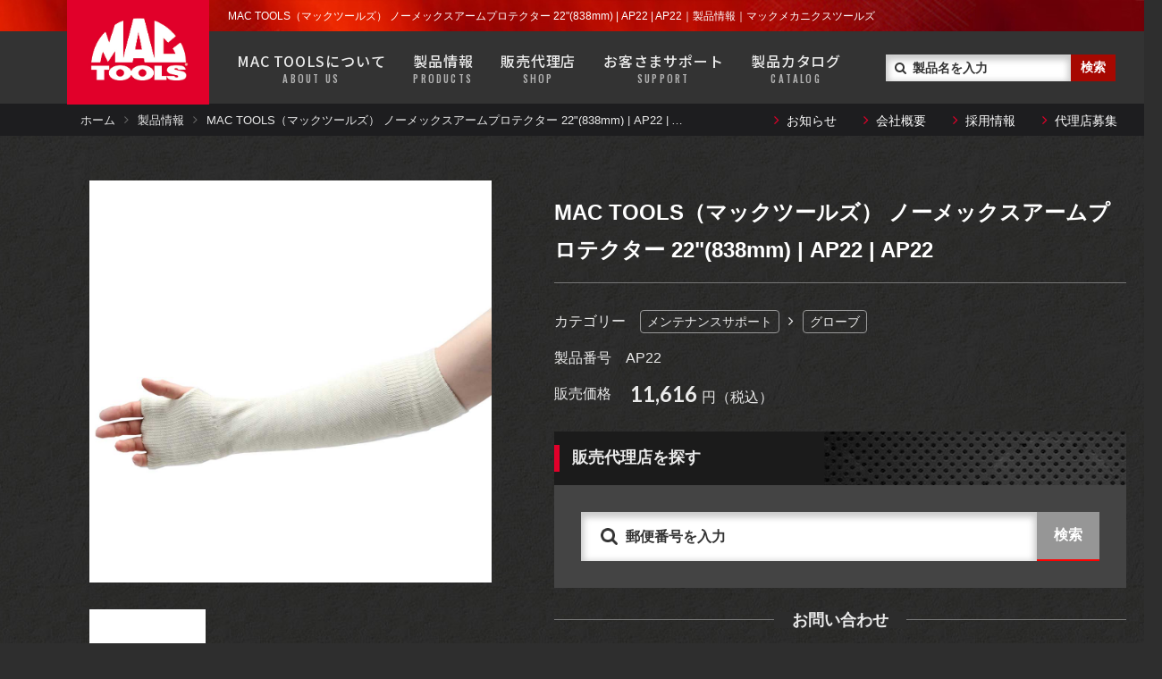

--- FILE ---
content_type: text/html; charset=UTF-8
request_url: https://mactools.jp/products/tools-mtn/AP22.php
body_size: 7891
content:
<!DOCTYPE HTML>
<html><head>
<meta charset="utf-8">
<title>MAC TOOLS（マックツールズ） ノーメックスアームプロテクター 22"(838mm) | AP22｜AP22｜製品情報｜マックメカニクスツールズ</title>
<meta name="keywords" content="MacTools,マックツールズ,車,バイク,工具,メカニック" />
<meta name="description" content="アメリカをはじめとする世界各国のプロメカニックに愛用されている、MacToolsのオフィシャルWEBサイトです。" />

<meta name="robots" content="index,follow" />
<meta name="viewport" content="width=device-width,user-scalable=no,maximum-scale=1" />
<meta name="format-detection" content="telephone=no">

<meta property="og:locale" content="ja_JP">
<meta property="og:title" content="マックメカニクスツールズ">
<meta property="og:description" content="アメリカをはじめとする世界各国のプロメカニックに愛用されている、MacToolsのオフィシャルWEBサイトです。">
<meta property="og:site_name" content="マックメカニクスツールズ">
<meta property="og:type" content="website">

<meta property="og:url" content="https://mactools.jp/">
<meta property="og:image" content="https://mactools.jp/control/img/sns_image.jpg">

<link rel="shortcut icon" href="/favicon.ico" />
<link rel="apple-touch-icon" href="/apple-touch-icon.png">

<link rel="stylesheet" type="text/css" href="/control/css/import.css" />
<link rel="stylesheet" type="text/css" href="/control/css/products.css" />
<link rel="stylesheet" type="text/css" href="/control/css/product_detail.css" />
<script src="/control/js/jquery-3.4.1.min.js"></script>
<script src="/control/js/script.js"></script>	
	
<!--  Menu  -->
<script src="/control/js/iscroll.min.js"></script>
<script src="/control/js/drawer.min.js"></script>
<script>
	$(document).ready(function() {
		 $('.drawer').drawer();
	});
</script>
	
<!--  slick  -->
<link rel="stylesheet" type="text/css" href="/control/slick/slick.css" />
<link rel="stylesheet" type="text/css" href="/control/slick/slick-theme.css" />
<script src="/control/slick/slick.min.js"></script>
<script>
	$(function() {
		//スライダーにする部分のclassまたはidを指定
		$('.product_main_slider').slick({
		   	asNavFor:'.product_slider_thumb', //スライダを他のスライダのナビゲーションに設定する
		   	arrows: false, //前次の矢印の生成の有効化
		   	slidesToShow: 1, //表示するスライド数
			
			//レスポンシブでの動作を指定
			responsive: [{
				breakpoint: 667,  //ブレイクポイントを指定
				settings: {
					variableWidth: true, //スライドのアイテム幅をCSSで設定する
					asNavFor: null, //スライダを他のスライダのナビゲーションに設定する
					arrows: true, //前次の矢印の生成の有効化
					centerMode: true, //slidesToShowが奇数の時、現在のスライドを中央に表示
				}
			}]
		 });
		 $('.product_slider_thumb').slick({
			variableWidth: true, //スライドのアイテム幅をCSSで設定する
		   	asNavFor:'.product_main_slider', //スライダを他のスライダのナビゲーションに設定する
		   	focusOnSelect: true, //クリックした要素にスライドするを有効化
		   	arrows: false, //前次の矢印の生成の有効化
		   	slidesToShow:5, //表示するスライド数
		 });
		
		//スライダーにする部分のclassまたはidを指定
		$('.products_slider').slick({
			slidesToShow: 5, //表示するスライド数
			variableWidth: true, //スライドのアイテム幅をCSSで設定する
			
			//レスポンシブでの動作を指定
			responsive: [{
				breakpoint: 667,  //ブレイクポイントを指定
				settings: {
					slidesToShow: 1, //表示するスライド数
					centerMode: true, //slidesToShowが奇数の時、現在のスライドを中央に表示
				}
			}]
		});
	});
</script>
	
<!-- Google Tag Manager -->
<script>(function(w,d,s,l,i){w[l]=w[l]||[];w[l].push({'gtm.start':
new Date().getTime(),event:'gtm.js'});var f=d.getElementsByTagName(s)[0],
j=d.createElement(s),dl=l!='dataLayer'?'&l='+l:'';j.async=true;j.src=
'https://www.googletagmanager.com/gtm.js?id='+i+dl;f.parentNode.insertBefore(j,f);
})(window,document,'script','dataLayer','GTM-PD8X4MT');</script>
<!-- End Google Tag Manager -->
</head>


<body>
   	<script>
	
(function(i,s,o,g,r,a,m){i['GoogleAnalyticsObject']=r;i[r]=i[r]||function(){
	(i[r].q=i[r].q||[]).push(arguments)},i[r].l=1*new
Date();a=s.createElement(o),
	
m=s.getElementsByTagName(o)[0];a.async=1;a.src=g;m.parentNode.insertBefore(a
,m)
	
})(window,document,'script','https://www.google-analytics.com/analytics.js',
'ga');

	ga('create', 'UA-171392743-1', 'auto');
	ga('send', 'pageview');
</script>

<!-- Google Tag Manager (noscript) -->
<noscript><iframe src="https://www.googletagmanager.com/ns.html?id=GTM-PD8X4MT"
height="0" width="0" style="display:none;visibility:hidden"></iframe></noscript>
<!-- End Google Tag Manager (noscript) -->   	   	
    <div class="drawer">
    	<div id="wrapper">
        	<a id="pagetop"></a>
			   
            <!--  Header  -->
			<div class="header_fixed">
				
    <header role="banner">

			<!-- pc_nav -->
			<div id="pc_head" class="pc_display">

				<div class="pc_nav01">

					<div class="inner02">
						<p class="h_logo_pc">
							<a href="/"><img src="/control/img/logo_red.png" alt="マックメカニクスツールズ"></a>
						</p>
						<div class="pc_nav01_wrap">
														<nav role="navigation">
								<ul class="pc_nav01_nav gnav">
									<li><a href="/about/">MAC&nbsp;TOOLSについて<div class="eng">ABOUT&nbsp;US</div></a></li>
									<li>
										<a href="/products/">製品情報<div class="eng">PRODUCTS</div></a>
										<div class="megamenu">
											<ul class="megamenu-inner products_category_list">
												<li class="tools-storage sp_line02"><a href="/products/tools-storage/">ツール<br class="sp_br">ストレージ</a></li>
												<li class="tools-ratchet"><a href="/products/tools-ratchet/">ラチェット</a></li>
												<li class="tools-socket"><a href="/products/tools-socket/">ソケット</a></li>
												<li class="tools-wrench"><a href="/products/tools-wrench/">レンチ</a></li>
												<li class="tools-driver"><a href="/products/tools-driver/">ドライバー</a></li>
												<li class="tools-plier"><a href="/products/tools-plier/">プライヤー</a></li>
												<li class="tools-hand"><a href="/products/tools-hand/">ハンドツール</a></li>
												<li class="tools-tw"><a href="/products/tools-tw/">トルクレンチ</a></li>
												<li class="tools-power"><a href="/products/tools-power/">パワーツール</a></li>
												<li class="tools-garage"><a href="/products/tools-garage/">ガレージ機器</a></li>
												<li class="tools-tester sp_line02"><a href="/products/tools-tester/">診断機器・<br class="sp_br">テスター</a></li>
												<li class="tools-sst"><a href="/products/tools-sst/">特殊工具</a></li>
												<li class="tools-ac"><a href="/products/tools-ac/">エアコン</a></li>
												<li class="tools-battery line02"><a href="/products/tools-battery/">バッテリー・<br>ラジエーター</a></li>
												<li class="tools-brkwl sp_line02"><a href="/products/tools-brkwl/">ブレーキ・<br class="sp_br">ホイール</a></li>
												<li class="tools-steering-spn line02"><a href="/products/tools-steering-spn/">ステアリング・<br>サスペンション</a></li>
												<li class="tools-csw sp_line02"><a href="/products/tools-csw/">塗装・板金・<br class="sp_br">溶接</a></li>
												<li class="tools-moto sp_line02"><a href="/products/tools-moto/">モーター<br class="sp_br">サイクル</a></li>
												<li class="tools-light"><a href="/products/tools-light/">ライト</a></li>
												<li class="tools-mtn line02"><a href="/products/tools-mtn/">メンテナンス<br>サポート</a></li>
												<li class="tools-set"><a href="/products/tools-set/">ツールセット</a></li>
												<li class="aprl-aprl"><a href="/products/aprl-aprl/">アパレル</a></li>
												<li class="aprl-goods"><a href="/products/aprl-goods/">グッズ</a></li>
											</ul>
										</div>
									</li>
									<li>
										<a href="/vender/">販売代理店<div class="eng">SHOP</div></a>
										<div class="megamenu">
											<div class="shop_area_wrapper">
												<div class="shop_block vender">
													<h3 class="section_sub_title">お近くの販売代理店から探す</h3>
													<a href="/vender/">
														<div class="shop_content">
															<p class="shop_txt">MACバンで移動販売中！<br>お近くの郵便番号を入力して検索できます。</p>
															<!--<a href="/vender/" class="bnr">販売代理店バナー</a>-->
															<img src="/control/img/top_shop_area_bnr2_pc.jpg" alt="MACバンセラー">
														</div>
													</a>
												</div>
												<div class="shop_block shop">
													<h3 class="section_sub_title">店舗を探す</h3>
													<a href="/macshop/">
														<div class="shop_content">
															<p class="shop_txt pc_display">MACバンでもなかなか見ることができない大型商品や<br>ウエア・グッズ類なども目にすることができます。</p>
															<p class="shop_txt sp_display_b">「工具のプロフェッショナル」 <br>MACTOOLS地区代理店の経営なので、アフターフォローも万全。</p>
															<img src="/control/img/top_shop_area_bnr_pc.jpg" alt="MAC TOOLS SHOP">
														</div>
													</a>
												</div>
											</div>
										</div>
									</li>
									<li>
										<a href="/support/">お客さまサポート<div class="eng">SUPPORT</div></a>
										<div class="megamenu">
											<ul class="megamenu-inner support_gnav_wrapper">
												<li><a href="/support/warranty.php">製品保証</a></li>
												<li><a href="/support/faq.php">よくある質問</a></li>
												<li><a href="/support/safety.php">安全について</a></li>
												<li><a href="/support/download.php">技術資料ダウンロード</a></li>
											</ul>
										</div>
									</li>
									<li><a href="/control/pdf/2016_Mac_Tools_Catalog_J.pdf" target="_blank">製品カタログ<div class="eng">CATALOG</div></a></li>
								</ul>
							</nav>
														<script>
                                $(function(){
                                    $("#formssubmit").on('click', function(){
                                        var val = $("input[name='keyword']").val();
//                            alert(val);
                                        if (val == '') {
                                            alert('製品名を入力してください');
                                            return false;

                                        }else if(val.length > 50) {
                                            alert('製品名は50文字以内で入力してください');
                                            return false;
                                        }else if(val.length < 2) {
                                            alert('製品名は2文字以上入力して下さい');
                                            return false;

                                        } else {
                                            $("#formsearch").submit();
                                        }
                                    });
                                });
                            </script>
                            
                            <div class="head_top_search">
								<div class="products_search header">
									<form accept-charset="UTF-8" action="/search/" name="formsearch" id="formsearch" method="get">
										<input type="text" name="keyword" placeholder="製品名を入力">
										<input type="button" value="検索" id="formssubmit" />
									</form>
								</div>
							</div>
						</div>
					</div><!-- .inner -->


					<!-- スクロール表示pcnav -->
					<div class="cb-header">
						<div class="scroll_pcnav_area">

							<div class="inner02">
								<p class="h_logo_pc">
									<a href="/"><img src="/control/img/logo_red.png" alt="マックメカニクスツールズ"></a>
								</p>
								<div class="pc_nav01_wrap">
																<nav role="navigation">
								<ul class="pc_nav01_nav gnav">
									<li><a href="/about/">MAC&nbsp;TOOLSについて<div class="eng">ABOUT&nbsp;US</div></a></li>
									<li>
										<a href="/products/">製品情報<div class="eng">PRODUCTS</div></a>
										<div class="megamenu">
											<ul class="megamenu-inner products_category_list">
												<li class="tools-storage sp_line02"><a href="/products/tools-storage/">ツール<br class="sp_br">ストレージ</a></li>
												<li class="tools-ratchet"><a href="/products/tools-ratchet/">ラチェット</a></li>
												<li class="tools-socket"><a href="/products/tools-socket/">ソケット</a></li>
												<li class="tools-wrench"><a href="/products/tools-wrench/">レンチ</a></li>
												<li class="tools-driver"><a href="/products/tools-driver/">ドライバー</a></li>
												<li class="tools-plier"><a href="/products/tools-plier/">プライヤー</a></li>
												<li class="tools-hand"><a href="/products/tools-hand/">ハンドツール</a></li>
												<li class="tools-tw"><a href="/products/tools-tw/">トルクレンチ</a></li>
												<li class="tools-power"><a href="/products/tools-power/">パワーツール</a></li>
												<li class="tools-garage"><a href="/products/tools-garage/">ガレージ機器</a></li>
												<li class="tools-tester sp_line02"><a href="/products/tools-tester/">診断機器・<br class="sp_br">テスター</a></li>
												<li class="tools-sst"><a href="/products/tools-sst/">特殊工具</a></li>
												<li class="tools-ac"><a href="/products/tools-ac/">エアコン</a></li>
												<li class="tools-battery line02"><a href="/products/tools-battery/">バッテリー・<br>ラジエーター</a></li>
												<li class="tools-brkwl sp_line02"><a href="/products/tools-brkwl/">ブレーキ・<br class="sp_br">ホイール</a></li>
												<li class="tools-steering-spn line02"><a href="/products/tools-steering-spn/">ステアリング・<br>サスペンション</a></li>
												<li class="tools-csw sp_line02"><a href="/products/tools-csw/">塗装・板金・<br class="sp_br">溶接</a></li>
												<li class="tools-moto sp_line02"><a href="/products/tools-moto/">モーター<br class="sp_br">サイクル</a></li>
												<li class="tools-light"><a href="/products/tools-light/">ライト</a></li>
												<li class="tools-mtn line02"><a href="/products/tools-mtn/">メンテナンス<br>サポート</a></li>
												<li class="tools-set"><a href="/products/tools-set/">ツールセット</a></li>
												<li class="aprl-aprl"><a href="/products/aprl-aprl/">アパレル</a></li>
												<li class="aprl-goods"><a href="/products/aprl-goods/">グッズ</a></li>
											</ul>
										</div>
									</li>
									<li>
										<a href="/vender/">販売代理店<div class="eng">SHOP</div></a>
										<div class="megamenu">
											<div class="shop_area_wrapper">
												<div class="shop_block vender">
													<h3 class="section_sub_title">お近くの販売代理店から探す</h3>
													<a href="/vender/">
														<div class="shop_content">
															<p class="shop_txt">MACバンで移動販売中！<br>お近くの郵便番号を入力して検索できます。</p>
															<!--<a href="/vender/" class="bnr">販売代理店バナー</a>-->
															<img src="/control/img/top_shop_area_bnr2_pc.jpg" alt="MACバンセラー">
														</div>
													</a>
												</div>
												<div class="shop_block shop">
													<h3 class="section_sub_title">店舗を探す</h3>
													<a href="/macshop/">
														<div class="shop_content">
															<p class="shop_txt pc_display">MACバンでもなかなか見ることができない大型商品や<br>ウエア・グッズ類なども目にすることができます。</p>
															<p class="shop_txt sp_display_b">「工具のプロフェッショナル」 <br>MACTOOLS地区代理店の経営なので、アフターフォローも万全。</p>
															<img src="/control/img/top_shop_area_bnr_pc.jpg" alt="MAC TOOLS SHOP">
														</div>
													</a>
												</div>
											</div>
										</div>
									</li>
									<li>
										<a href="/support/">お客さまサポート<div class="eng">SUPPORT</div></a>
										<div class="megamenu">
											<ul class="megamenu-inner support_gnav_wrapper">
												<li><a href="/support/warranty.php">製品保証</a></li>
												<li><a href="/support/faq.php">よくある質問</a></li>
												<li><a href="/support/safety.php">安全について</a></li>
												<li><a href="/support/download.php">技術資料ダウンロード</a></li>
											</ul>
										</div>
									</li>
									<li><a href="/control/pdf/2016_Mac_Tools_Catalog_J.pdf" target="_blank">製品カタログ<div class="eng">CATALOG</div></a></li>
								</ul>
							</nav>
																<!-- system add -->
							<script>
								$(function(){
									$("#formssubmit30").on('click', function(){
										var val = $("input[name='keyword30']").val();
						//                            alert(val);
										if (val == '') {
											alert('製品名を入力してください');
											return false;

										}else if(val.length > 50) {
											alert('製品名は50文字以内で入力してください');
											return false;
										}else if(val.length < 2) {
											alert('製品名は2文字以上入力して下さい');
											return false;

										} else {
											$("#formsearch30").submit();
										}
									});
								});
							</script>
							
							<div class="head_cb_search">
								<div class="products_search header">
									<form accept-charset="UTF-8" action="/search/" name="formsearch30" id="formsearch30" method="get">
										<input type="text" name="keyword30" placeholder="製品名を入力">
										<input type="button" value="検索" id="formssubmit30">
									</form>
								</div>
							</div>
								</div>
							</div><!-- .inner -->

						</div>
					</div>

				</div><!-- .pc_nav01 -->


				<div class="pc_nav02">
					<nav>
						<ul class="inner02">
							<li><a href="/news/">お知らせ</a></li>
							<li><a href="/company/">会社概要</a></li>
							<li><a href="/recruit/">採用情報</a></li>
							<li><a href="/agency/">代理店募集</a></li>
						</ul>
					</nav><!-- .inner -->
				</div><!-- .pc_nav02 -->

			</div><!-- #pc_head -->

			<!-- sp_nav -->
			<div id="sp_head">
				<div class="sp-gnav-btn"><span></span><span></span><span></span><p class="menu-txt">MENU</p></div>
				<p class="h_logo_sp"><a href="/"><img src="/control/img/logo_white.png" alt="マックメカニクスツールズ"></a></p>
				<p class="h_btn products"><a href="/products/">製品情報</a></p>
				<button class="h_btn vender">販売代理店</button>

				<script>
                    $(function(){
                        $("#formssubmit2").on('click', function(){
                            var val = $("input[name='postcode']").val();
//                            alert(val.length);
                            if (val == '') {
                                alert('郵便番号を入力してください');
                                return false;
                            } else {
                                if ( val.match(/^\d{3}-?\d{4}$/) ) {
                                    // 正しい郵便番号の時
//                                        return true;
                                    $("#formsearch2").submit();
                                } else {
                                    alert('郵便番号を正しく入力してください');
                                    return false;
                                }
                            }
                        });
                    });
                </script>


                <!-- modal -->
				<div class="h_vender_search sp_display_b">
					<button class="h_vender_close"><img src="/control/img/h_close.png" alt="閉じる"></button>
					<div class="shop_search content">
						<p class="h_vender_search_title">お近くの販売代理店から探す</p>
						<p class="h_vender_search_title sub">MACバンで移動販売中！お近くの郵便番号を入力して検索できます。</p>
						<form accept-charset="UTF-8" action="/vender/" name="formsearch2" id="formsearch2" class="" method="get">
							<input type="text" name="postcode" placeholder="郵便番号を入力">
							<input type="button" value="検索" id="formssubmit2">
						</form>
					</div>

					<div class="wrap20">
						<p class="h_vender_search_title">店舗を探す</p>
						<p class="h_vender_search_title sub">MACバンでもなかなか見ることができない大型商品やウエア・グッズ類なども目にすることができます。</p>
					</div>
					<p class="h_vender_link"><a href="/macshop/">MACショップはこちら</a></p>
				</div>


				<nav id="sp-gnav">
					<div id="g-nav-list">
						<ul>
						<li class="li_parent"><a href="/">ホーム</a></li>
							<li>
								<a href="/about/">
									<div class="sp_thumb_area">
										<p class="sp_thumb"><img src="/control/img/sp_nav01.png" alt="マックメカニクスツールズについて"></p>
										マックメカニクスツールズについて
									</div>
								</a>
							</li>
							<li>
								<a href="/products/">
									<div class="sp_thumb_area">
										<p class="sp_thumb"><img src="/control/img/sp_nav02.png" alt="製品情報"></p>
										製品情報
									</div>
								</a>
							</li>
							<li>
								<a href="/vender/">
									<div class="sp_thumb_area">
										<p class="sp_thumb"><img src="/control/img/sp_nav03.png" alt="販売代理店"></p>
										販売代理店
									</div>
								</a>
							</li>
							<li>
								<a href="/macshop/">
									<div class="sp_thumb_area">
										<p class="sp_thumb"><img src="/control/img/sp_nav04.png" alt="MACショップ"></p>
										MACショップ店舗
									</div>
								</a>
							</li>
							<li>
								<a href="/support/">
									<div class="sp_thumb_area">
										<p class="sp_thumb"><img src="/control/img/sp_nav05.png" alt="お客さまサポート"></p>
										お客さまサポート
									</div>
								</a>
							</li>
							<li>
								<a href="/agency/">
									<div class="sp_thumb_area last">
										<p class="sp_thumb"><img src="/control/img/sp_nav06.png" alt="代理店募集"></p>
										代理店募集
									</div>
								</a>
							</li>
							<li class="li_parent"><a href="/company/">会社概要</a></li>
							<li class="li_parent"><a href="/recruit/">採用情報</a></li>
							<li class="li_parent"><a href="/news/">お知らせ</a></li>
							<li class="li_parent"><a href="/contact_products/">製品お問い合わせフォーム</a></li>
							<li class="li_parent"><a href="/contact_agency/">代理店募集・資料請求フォーム</a></li>
							<li class="li_parent"><a href="/privacypolicy/">プライバシーポリシー</a></li>
							<li class="li_parent"><a href="/sitemap/">サイトマップ</a></li>

							<li class="li_parent"><a href="https://distributor.mactools.jp/" target="_blank">代理店ログイン</a></li>
						</ul>
					</div>
				</nav>
				<nav class="drawer-nav" role="navigation">
					<ul>
						<li class="li_parent"><a href="/">ホーム</a></li>
							<li>
								<a href="/about/">
									<div class="sp_thumb_area">
										<p class="sp_thumb"><img src="/control/img/sp_nav01.png" alt="マックメカニクスツールズについて"></p>
										マックメカニクスツールズについて
									</div>
								</a>
							</li>
							<li>
								<a href="/products/">
									<div class="sp_thumb_area">
										<p class="sp_thumb"><img src="/control/img/sp_nav02.png" alt="製品情報"></p>
										製品情報
									</div>
								</a>
							</li>
							<li>
								<a href="/vender/">
									<div class="sp_thumb_area">
										<p class="sp_thumb"><img src="/control/img/sp_nav03.png" alt="販売代理店"></p>
										販売代理店
									</div>
								</a>
							</li>
							<li>
								<a href="/macshop/">
									<div class="sp_thumb_area">
										<p class="sp_thumb"><img src="/control/img/sp_nav04.png" alt="MACショップ"></p>
										MACショップ店舗
									</div>
								</a>
							</li>
							<li>
								<a href="/support/">
									<div class="sp_thumb_area">
										<p class="sp_thumb"><img src="/control/img/sp_nav05.png" alt="お客さまサポート"></p>
										お客さまサポート
									</div>
								</a>
							</li>
							<li>
								<a href="/agency/">
									<div class="sp_thumb_area last">
										<p class="sp_thumb"><img src="/control/img/sp_nav06.png" alt="代理店募集"></p>
										代理店募集
									</div>
								</a>
							</li>
							<li class="li_parent"><a href="/company/">会社概要</a></li>
							<li class="li_parent"><a href="/recruit/">採用情報</a></li>
							<li class="li_parent"><a href="/news/">お知らせ</a></li>
							<li class="li_parent"><a href="/contact_products/">製品お問い合わせフォーム</a></li>
							<li class="li_parent"><a href="/contact_agency/">代理店募集・資料請求フォーム</a></li>
							<li class="li_parent"><a href="/privacypolicy/">プライバシーポリシー</a></li>
							<li class="li_parent"><a href="/sitemap/">サイトマップ</a></li>

							<li class="li_parent"><a href="https://distributor.mactools.jp/" target="_blank">代理店ログイン</a></li>
					</ul>
				</nav>
			</div>
	</header>
			</div>
           
            <main id="main" role="main">
                <article id="products" class="products_detail">
					
					<!--  h1_area  -->
					<div class="h1_area">
                        <h1 class="inner">MAC TOOLS（マックツールズ） ノーメックスアームプロテクター 22"(838mm) | AP22 | AP22｜製品情報｜マックメカニクスツールズ</h1>
					</div>
					
					<!--  breadcrumbs  -->
					<div class="breadcrumblist">
						<div class="inner">
							<a href="/">ホーム</a><a href="/products/">製品情報</a><span class="current">MAC TOOLS（マックツールズ） ノーメックスアームプロテクター 22"(838mm) | AP22 | AP22</span>
						</div>
					</div>
					
					<!-- contents -->
                    <div class="products_detail_area inner wrap20">
						
						<section class="products_detail_wrapper">
							
							<!--商品名タイトル SP-->
							<div class="sp_display_b">
								<div class="products_tag_wrapper">
                                                                        								</div>
								<h2 class="products_detail_title">MAC TOOLS（マックツールズ） ノーメックスアームプロテクター 22"(838mm) | AP22 | AP22</h2>
							</div>
							
							<div class="products_detail_left">
								<div class="product_main_slider">
                                                                                                                        <div><img src="/updateimg/img/AP22-m-01.jpg"></div>
                                                                                                                                                                                                                            								</div>
								<div class="product_slider_thumb">
                                                                                                                        <div><img src="/updateimg/img/AP22-m-01.jpg"></div>
                                                                                                                                                                                                                            								</div>
							</div><!-- .products_detail_left -->
							
							<div class="products_detail_right">
								
								<!--商品名タイトル PC-->
								<div class="pc_display_b">
									<div class="products_tag_wrapper">
                                                                                									</div>
									<h2 class="products_detail_title">MAC TOOLS（マックツールズ） ノーメックスアームプロテクター 22"(838mm) | AP22 | AP22</h2>
								</div>
								
								<div class="products_detail_summary">
									<dl class="category">
										<dt>カテゴリー</dt>
										<dd><a href="/products/tools-mtn/">メンテナンスサポート</a><span class="fa fa-angle-right"></span><a href="/products/tools-mtn/?cateid=5">グローブ</a></dd>
									</dl>
									<dl><dt>製品番号</dt><dd>AP22</dd></dl>
                                                                                                                                                    <dl class="price"><dt>販売価格</dt><dd><span>11,616</span>円（税込）</dd></dl>
                                    								</div><!-- .products_detail_summary -->
								
								<div class="produts_detail_link">
                                    <dl class="vender">
										<dt><!--<span>販売代理店でご購入</span>-->販売代理店を探す</dt>
										<dd>
											<!--販売店検索フォーム-->
											<div class="shop_search content">
                                                <form accept-charset="UTF-8" action="/vender/" name="formsearch3" id="formsearch3" class="" method="get">
													<input type="text" name="postcode3" placeholder="郵便番号を入力">
                                                    <input type="button" value="検索" id="formssubmit3">
												</form>
											</div>
										</dd>
									</dl>
									<dl>
										<dt><span>お問い合わせ</span></dt>
										<dd>
											<p class="btn_contact"><a href="/contact_products/">製品のお問い合わせ</a></p>
										</dd>
									</dl>

                                    								</div><!-- .products_detail_summary -->
								
								
								<!--<div class="products_series_area">
									<p class="products_series_title">シリーズ</p>
									<ul class="products_series_wrapper">
										<li>
											<a href="#"><img src="/control/img/img_products_detail01.jpg">スクリュードライバー８本セット</a>
										</li>
										<li>
											<a href="#"><img src="/control/img/img_products_detail01.jpg">スクリュードライバー８本セット</a>
										</li>
										<li>
											<a href="#"><img src="/control/img/img_products_detail01.jpg">スクリュードライバー８本セット</a>
										</li>
										<li>
											<a href="#"><img src="/control/img/img_products_detail01.jpg">スクリュードライバー８本セット</a>
										</li>
									</ul>
								</div>-->
							</div><!-- .products_detail_right -->
						</section><!-- .products_detail_wrapper -->
						
						<section class="products_detail_info">
							<h3 class="section_sub_title">製品説明</h3>
							
							<!-- 新CMS -->
							<div class="detail_contents entry-content">
                                                                    サイズ： 22"（838mm）<br />
<br />
・手や腕を火傷することなく、熱いエンジンやその回り、及び熱い金属表面（260℃以下）の作業用としてデザイン<br />
・デュポンノーメックス使用<br />
・洗濯機使用可のコットン／ナイロン編<br />
・耐熱のためデュポンノーメックスで手のひらから腕まで覆います<br />
・通気性があり、快適なコットン／ナイロンのインナーライニング<br />
・左右どちらの腕にもフィット<br />
・ワンサイズ<br />
・ストレッチニットなので何回も洗濯しても形くずれしません                                							</div>
							
						</section><!-- .products_detail_info -->
						
						<div class="products_youtube_area">
                                                        						</div><!--.products_youtube_area-->

                        						<section class="products_related_area">
							<h3 class="section_sub_title">関連製品</h3>
                            <div class="products_slider">
                            								<div class="products_block">
                                    <a href="/products/tools-mtn/KVBK18TST.php">
										<dl>
                                                                                                                                                <dd><img src="/updateimg/img/KVBK18TST-m-01.jpg"></dd>
                                                                                            											<dt>
												<p class="products_title">MAC TOOLS（マックツールズ） 18"（457mm）ケブラースリーブ | KVBK18TST</p>
											</dt>
										</dl>
									</a>
								</div>
                                								<div class="products_block">
                                    <a href="/products/tools-mtn/AP16.php">
										<dl>
                                                                                                                                                <dd><img src="/updateimg/img/AP16-m-01.jpg"></dd>
                                                                                            											<dt>
												<p class="products_title">MAC TOOLS（マックツールズ） ケブラーアームプロテクター 16"（406mm） | AP16</p>
											</dt>
										</dl>
									</a>
								</div>
                                								<div class="products_block">
                                    <a href="/products/tools-mtn/MACFF52L.php">
										<dl>
                                                                                                                                                <dd><img src="/updateimg/img/MACFF52L-m-01.jpg"></dd>
                                                                                            											<dt>
												<p class="products_title">MAC TOOLS（マックツールズ） ファストフィット グローブ Lサイズ | MACFF52L</p>
											</dt>
										</dl>
									</a>
								</div>
                                								<div class="products_block">
                                    <a href="/products/tools-mtn/IPA8083.php">
										<dl>
                                                                                                                                                <dd><img src="/updateimg/img/IPA8083-m-01.jpg"></dd>
                                                                                            											<dt>
												<p class="products_title">MAC TOOLS（マックツールズ）  3Pc.ステンレススチール ボアブラシセット | IPA8083</p>
											</dt>
										</dl>
									</a>
								</div>
                                								<div class="products_block">
                                    <a href="/products/tools-mtn/MACFF52M.php">
										<dl>
                                                                                                                                                <dd><img src="/updateimg/img/MACFF52M-m-01.jpg"></dd>
                                                                                            											<dt>
												<p class="products_title">MAC TOOLS（マックツールズ） ファストフィット グローブ Mサイズ | MACFF52M</p>
											</dt>
										</dl>
									</a>
								</div>
                                							</div><!-- .products_slider -->
						</section><!-- .products_related_area -->
                        
                    </div><!--.products_detail_area-->
                
                </article>
            </main>
 
			<!--  Footer  -->
                        <footer id="footer">

				<section class="f_middle_area">
					<div class="inner">
						<div class="f_logo_area">
							<p class="f_logo"><a href="/"><img src="/control/img/logo_white.png" alt="MAC TOOLS"></a></p>
							<p class="f_logo_catch">メカニックの皆様が、常に最高のパフォーマンスを発揮できるようサポートをしています。</p>
							<p class="btn_contact"><a href="/contact_products/">製品のお問い合わせ</a></p>
						</div><!-- .f_logo_area -->

						<div class="f_sitemap_area">
							<div class="f_sitemap_block full">
								<h2 class="f_sitemap_title"><a href="/products/">製品情報</a></h2>
								<ul class="f_sitemap_list">

									<li><a href="/products/tools-storage/">ツールストレージ</a></li>
									<li><a href="/products/tools-ratchet/">ラチェット</a></li>
									<li><a href="/products/tools-socket/">ソケット</a></li>
									<li><a href="/products/tools-wrench/">レンチ</a></li>
									<li><a href="/products/tools-driver/">ドライバー</a></li>
									<li><a href="/products/tools-plier/">プライヤー</a></li>
									<li><a href="/products/tools-hand/">ハンドツール</a></li>
									<li><a href="/products/tools-tw/">トルクレンチ</a></li>
									<li><a href="/products/tools-power/">パワーツール</a></li>
									<li><a href="/products/tools-garage/">ガレージ機器</a></li>
									<li><a href="/products/tools-tester/">診断機器・テスター</a></li>
									<li><a href="/products/tools-sst/">特殊工具</a></li>
									<li><a href="/products/tools-ac/">エアコン</a></li>
									<li><a href="/products/tools-battery/">バッテリー・ラジエーター</a></li>
									<li><a href="/products/tools-brkwl/">ブレーキ・ホイール</a></li>
									<li><a href="/products/tools-steering-spn/">ステアリング・サスペンション</a></li>
									<li><a href="/products/tools-csw/">塗装・板金・溶接</a></li>
									<li><a href="/products/tools-moto/">モーターサイクル</a></li>
									<li><a href="/products/tools-light/">ライト</a></li>
									<li><a href="/products/tools-mtn/">メンテナンスサポート</a></li>
									<li><a href="/products/tools-set/">ツールセット</a></li>
									<li><a href="/products/aprl-aprl/">アパレル</a></li>
									<li><a href="/products/aprl-goods/">グッズ</a></li>
								</ul>
							</div><!-- .f_sitemap_block.full-->
							<div class="f_sitemap_wrap">
								<div class="f_sitemap_block half">
									<h2 class="f_sitemap_title"><a href="/support/">お客さまサポート</a></h2>
									<ul class="f_sitemap_list">
										<li><a href="/support/warranty.php">製品保証</a></li>
										<li><a href="/support/safety.php">安全について</a></li>
										<li><a href="/support/faq.php">よくある質問</a></li>
										<li><a href="/support/download.php">技術資料ダウンロード</a></li>
									</ul>
								</div><!-- .f_sitemap_block.half -->
								<div class="f_sitemap_block half">
									<h2 class="f_sitemap_title"><a href="/agency/">代理店募集</a></h2>
									<ul class="f_sitemap_list">
										<li><a href="/agency/index.php#agency_about">代理店とは</a></li>
										<li><a href="/agency/index.php#agency_flow">開業までの流れ</a></li>
										<li><a href="/agency/index.php#agency_model">開業資金・収益モデル</a></li>
										<li><a href="/agency/index.php#agency_lifestyle">代理店ライフスタイル</a></li>
										<li><a href="/agency/index.php#agency_support">サポート体制</a></li>
										<li><a href="/agency/index.php#agency_oneday">1日の仕事の流れ</a></li>
									</ul>
								</div><!-- .f_sitemap_block.half -->
							</div><!-- .f_sitemap_wrap -->
							<div class="f_sitemap_block row">
								<ul class="f_sitemap_list">
									<li><a href="/">ホーム</a></li>
									<li><a href="/about/">MacToolsについて</a></li>
									<li><a href="/vender/">販売代理店</a></li>
									<li><a href="/macshop/">MACショップ</a></li>
									<li><a href="/company/">会社概要</a></li>
									<li><a href="/recruit/">採用情報</a></li>
								</ul>
							</div><!-- .f_sitemap_block.row-->
						</div><!-- .f_sitemap_area -->

						<ul class="f_link_area">
							<li class="fb">
								<a href="https://www.facebook.com/MACTOOLSJapan" target="_blank"><img src="/control/img/logo_facebook.png"></a>
							</li>
							<li class="line">
								<a href="https://lin.ee/g6lYlTcn" target="_blank"><img src="/control/img/logo_line.png"></a>
							</li>
							<li class="mactools">
								<a href="/" target="_blank"><img src="/control/img/logo_white.png"></a>
							</li>
							<li class="autoglym">
								<a href="https://autoglym.jp/" target="_blank"><img src="/control/img/logo_autoglym.jpg"></a>
							</li>
							<li class="permatex">
								<a href="https://permatex-japan.com/" target="_blank"><img src="/control/img/logo_permatex.jpg"></a>
							</li>
						</ul><!-- .f_link_area -->

					</div><!-- .inner -->
				</section><!--.f_middle_area-->

				<div class="f_btm_area">
					<div class="inner">
						<ul class="f_btm_list">
							<li><a href="/privacypolicy/">プライバシーポリシー</a></li>
							<li><a href="/sitemap/">サイトマップ</a></li>
							<li><a href="http://distributor.mactools.jp/" target="_blank">代理店ログイン</a></li>
						</ul>
						<p>
							<small class="f_btm_copy">Copyright&nbsp;&copy;&nbsp;MAC MECHANICS TOOLS Co., Ltd.<br class="sp_br">&nbsp;All&nbsp;Rights&nbsp;Reserved.</small>
							<small class="f_btm_rights">本ホームページ内記載のすべての文書、<br class="sp_br">画像コンテンツの無断使用、転用を禁止します。</small>
						</p>

					</div><!-- .inner -->
				</div><!-- .f_btm_area -->

				<p id="page_top"><a href="#wrapper"><span class="fa fa-angle-up"></span></a></p>

				<div class="f_fixed_area">
					<div class="inner">
						<!--<p class="f_fixed_logo"><a href="/"><img src="/control/img/logo_red.png" alt="MAC TOOLS"></a></p>-->
						<p class="f_logo_catch">メカニックの皆様が、常に最高のパフォーマンスを発揮できるようサポートをしています。</p>
						<p class="btn_contact products"><a href="/contact_products/"><!--<span class="sp_display">まずは<strong>ご相談</strong></span>-->製品のお問い合わせ</a></p>
						<p class="btn_contact agency"><a href="/contact_agency/"><!--<span class="sp_display">まずは<strong>ご相談</strong></span>-->代理店募集・資料請求</a></p>
					</div>
				</div><!-- .f_fixed_area -->

            </footer>

			<script src="/control/js/drawer.js"></script>            
        </div><!--.wrapper-->
    </div><!--.drawer-->
    
    
    <!-- system add -->
    <script>
        $(function(){
            $("#formssubmit3").on('click', function(){
                var val = $("input[name='postcode3']").val();
//                alert(val);
                if (val == '') {
                    alert('郵便番号を入力してください');
                    return false;
                } else {
                    if ( val.match(/^\d{3}-?\d{4}$/) ) {
                        // 正しい郵便番号の時
//                                        return true;
                        $("#formsearch3").submit();
                    } else {
                        alert('郵便番号を正しく入力してください');
                        return false;
                    }
                }
            });
        });
    </script>
    <!-- end of system add -->
</body>
</html>

--- FILE ---
content_type: text/css
request_url: https://mactools.jp/control/css/import.css
body_size: 359
content:
@charset "utf-8";


/* ==================== css import ==================== */
@import url("common.css");
@import url("mega_menu.css");
@import url("style.css");
@import url("flex.css");
@import url("sp-nav.css");

/*@import url('https://fonts.googleapis.com/earlyaccess/notosansjapanese.css');
@import url('https://fonts.googleapis.com/css?family=Barlow+Condensed:500');
@import url("https://fonts.googleapis.com/css?family=Cinzel:400,700");
@import url('https://fonts.googleapis.com/css?family=Khand');
@import url('https://fonts.googleapis.com/css?family=Poppins');
@import url("https://fonts.googleapis.com/css?family=Satisfy");*/

@import url('https://fonts.googleapis.com/css?family=Noto+Sans+JP:400,500,700,900&display=swap');
@import url('https://fonts.googleapis.com/css?family=Oswald:400,500,600,700&display=swap');
@import url('https://fonts.googleapis.com/css?family=Comfortaa:400,500,600,700&display=swap');
@import url('https://fonts.googleapis.com/css?family=Lato:400,700,900&display=swap');

@import url("../font/font-awesome/css/font-awesome.css");

/*@import url('https://fonts.googleapis.com/css?family=Teko');
@import url('https://fonts.googleapis.com/css?family=Lato');
@import url('https://fonts.googleapis.com/css?family=Noto+Sans+JP');*/

/* ==================================================== */

--- FILE ---
content_type: text/css
request_url: https://mactools.jp/control/css/products.css
body_size: 2931
content:
@charset "utf-8";


/* -----------------------------------------------------------
    製品情報 ページ共通
-------------------------------------------------------------- */
#products{}

/*--------- パンくずリスト ---------*/
.breadcrumblist .current{
	display: inline-block;
	width: 535px; 
	vertical-align: bottom;
	overflow: hidden;
    text-overflow: ellipsis;
    white-space: nowrap;
}

/*--------- タグ ---------*/
.products_tag_wrapper{
	margin: 0 0 15px 0;
}
.products_tag{
	display: inline-block;
	font-weight: bold;
	padding: 5px 15px;
	margin: 0 5px 0 0;
}
.products_tag.new{
	color: #e1002a;
	border: 1px solid #e1002a;
}
.products_tag.recommend{
	color: #FED11F;
	border: 1px solid #FED11F;
}

/*--------- 小カテゴリselect ---------*/
select.category_small{
	width: 300px;
	font-size: 1.6rem;
	font-weight: bold;
	/*
	background: #fff url("../img/arrow_gr.svg") no-repeat right 20px center / 15px;
	*/
	background: #fff url(../img/icon_arrow_under.png) no-repeat right 20px center / 15px;
	fill: #333;
	padding: 0 0 0 20px;
}

@media screen and (max-width: 667px){

	#products{}
	
	/*--------- タグ ---------*/
	.products_tag_wrapper{
		margin: 0 0 5px 0;
	}
	.products_tag{
		font-size: 1.2rem;
		padding: 5px 15px;
		margin: 0 5px 0 0;
	}
	
}


/* -----------------------------------------------------------
    製品情報 大カテゴリ
-------------------------------------------------------------- */
.products_large{
	padding: 0 0 50px 0;
}

/*	.top_products_search---------------------*/
.top_products_search{
	background: #595953;
	padding: 30px 0;
	margin: 30px auto 50px auto;
}

.popular_keyword_block{
	display: flex;
	width: 815px;
	align-items: center;
	margin: 15px auto 0 auto;
}
.popular_keyword{
	color: #fff;
	font-weight: bold;
}
.popular_keyword_list{
	display: flex;
	flex: 1;
	margin: 0 0 0 20px;
}
.popular_keyword_list a{
	display: block;
	color: #333;
	font-size: 1.4rem;
	text-align: center;
	background: #ececec;
	border-radius: 5px;
	padding: 6px 15px;
	margin: 0 10px 0 0;
}

@media screen and (max-width: 667px){

	.products_large{
		padding: 0 0 30px 0;
	}
	
	/*	.top_products_search---------------------*/
	.top_products_search{
		padding: 20px;
		position: static;
		margin: 30px 0 0 0;
	}

	.popular_keyword_block{
		display: block;
		width: 100%;
		margin: 15px 0 0 0;
	}
	.popular_keyword{
		font-size: 1.4rem;
	}
	.popular_keyword_list{
		display: flex;
		width: 100%;
		margin: 7px 0 0 0;
	}
	.popular_keyword_list li:nth-child(n+4){
		display: none;
	}
	.popular_keyword_list a{
		padding: 3px 10px;
	}
	
	/*	.products_category_list---------------------*/
	.products_category_list {
		width: 100%;
		padding: 0 5px;
		margin: 25px auto 0 auto;
	}
	.products_category_list li {
		width: calc((100% - 5px) / 2);
		margin: 0 5px 5px 0;
	}
	.products_category_list li:nth-child(2n){
		margin: 0 0 5px 0;
	}

	.products_category_list a{
		width: 100%;
		font-size: 1.5rem;
		background-position: center left 15px;
		background-size: 30px;
		padding: 22px 0 22px 50px;	
	}
	.products_category_list .line02 a,
	.products_category_list .sp_line02 a{
		padding: 14px 0 13px 50px;
	}
	.products_category_list .tools-steering-spn a{
		font-size: 1.4rem;
		padding: 15px 0 15px 50px;
	}
}


/* -----------------------------------------------------------
    製品情報 中カテゴリ
-------------------------------------------------------------- */
.products_medium{
	padding: 0 0 100px 0;
}

.products_medium .products_medium_txt{
	line-height: 1.8;
    text-align: center;
    font-feature-settings: "palt";
    margin: 30px 0 0 0;
}

.products_medium .products_search.content{
	margin: 50px 0 0 0;
}

/*--------- 製品一覧 ---------*/
.products_medium .products_wrapper{
	display: flex;
	width: 100%;
	flex-wrap: wrap;
	margin: 60px 0 0 0;
}
.products_medium .products_wrapper li{
	width: 200px;
	margin: 0 20px 35px 0;
}
.products_medium .products_wrapper li:nth-of-type(5n){
	margin: 0 0 35px 0;
}

.products_medium .products_wrapper a{
	display: block;
}

.products_medium .products_block dd{
	margin: 0 0 10px 0;
	padding: 10px;
	background: #fff;
}
.products_medium .products_block img{
	width: 100%;
}

.products_medium .products_tag{
	font-size: 1.2rem;
	margin: 0 10px 10px 0;
}

.products_medium .products_title{
	font-size: 1.5rem;
    font-weight: 500;
    line-height: 1.4;
}

/*--------- 検索結果 ---------*/
.search .search_txt{
	font-size: 2rem;
	text-align: center;
	margin: 50px 0 0 0 ;
}

@media screen and (max-width: 667px){

	.products_medium{
		padding: 0;
	}
	
	.section_title.p120{
		font-size: 2rem;
	}
	
	.products_medium .products_medium_txt{
		font-size: 1.5rem;
		text-align: left;
		margin: 10px 0 0 0;
	}

	.products_medium .products_search.content{
		margin: 20px 0 0 0;
	}
	.products_medium .products_search.content form{
		/*
		flex-wrap: wrap;
		*/
	}
	.products_medium select.category_small{
		width: 100%;
		height: 45px;
		margin: 0 0 10px 0;
		display: block;
		padding: 0 0 0 10px;
	}

	/*--------- 製品一覧 ---------*/
	.products_medium .products_wrapper{
		justify-content: space-between;
		margin: 30px 0 0 0;
	}
	.products_medium .products_wrapper li{
		width: calc((100% - 10px) / 2);
		margin: 0 0 20px 0;
	}
	.products_medium .products_wrapper li:nth-of-type(5n){
		margin: 0 0 20px 0;
	}

	.products_medium .products_block dd{
	}

	.products_medium .products_tag{
		font-size: 1.0rem;
		padding: 5px 10px;
		margin: 0 5px 10px 0;
	}

	.products_medium .products_title{
		font-weight: bold;
	}
	
	/*--------- 検索結果 ---------*/
	.search .search_txt{
		font-size: 1.8rem;
		margin: 20px 0 0 0 ;
	}
	
}


/* -----------------------------------------------------------
    製品情報 商品詳細ページ
-------------------------------------------------------------- */
.products_detail{
	padding: 50px 0 100px 0;
}

.products_detail .products_detail_title{
	font-size: 2.4rem;
	font-weight: bold;
	font-feature-settings: "palt";
	line-height: 1.75;
	border-bottom: 1px solid #777;
	padding: 0 0 15px 0;
	margin: 0 0 30px 0;
	color: #fff;
}

.products_detail .products_detail_wrapper{
	display: flex;
	width: 100%;
}

/*	.products_detail_left---------------------*/
.products_detail .products_detail_left{
	width: 450px;
	margin: 0 70px 0 0;
}

/* slick */
.product_main_slider{
  opacity: 0;
  transition: opacity .01s linear;
}
.product_main_slider.slick-initialized{
  opacity: 1;
}
.product_main_slider div img{
	width: 450px;
	height: 450px;
}

.product_slider_thumb .slick-track{
	display: flex;
	width: 100% !important;
	flex-wrap: wrap;
	margin: 30px 0 0 0;
}
.product_slider_thumb .slick-slide{
	width: 130px;
	margin: 0 30px 20px 0;
	cursor: pointer;
}
.product_slider_thumb .slick-slide:nth-of-type(3n){
	margin: 0 0 20px 0;
}

/*	.products_detail_right---------------------*/
.products_detail .products_detail_right{
	flex: 1;
}

/* products_detail_summary */
.products_detail_summary dl{
	display: flex;
	width: 100%;
	align-items: center;
	margin: 0 0 10px 0;
}
.products_detail_summary dt{
	margin: 0 1em 0 0;
}
.products_detail_summary .category{
	margin: 20px 0;
}
.products_detail_summary .category a{
	display: inline-block;
	border: 1px solid #999;
	border-radius: 4px;
	padding: 5px 7px;
	font-size: 1.4rem;
}
.products_detail_summary .category .fa{
	margin: 0 10px;
}
.products_detail_summary .price{
	margin: 20px 0 30px;
}
.products_detail_summary .price span{
	font-family: 'Lato', sans-serif;
	font-weight: 700;
	font-size: 2.4rem;
	margin: 0 5px 0;
}

/* produts_detail_link */
.produts_detail_link dl{
	margin: 0 0 35px 0;
}

.produts_detail_link dt{
	text-align: center;
	border-top: 1px solid #777;
	margin: 0 0 10px 0;
	font-weight: bold;
}
.produts_detail_link dt span{
	display: inline-block;
	font-size: 1.8rem;
	background: #2c2c2c;
	padding: 0 20px;
	position: relative;
	top: -9px;
}

.produts_detail_link dl.vender dt {
    width: 100%;
    background: #1b1b1b url("../img/top_shop_area_subtit_pc.jpg") no-repeat center right;
	font-size: 1.8rem;
	padding: 15px 0;
	margin: 0;
	text-align: left;
	border-top: none;
}
.produts_detail_link dl.vender dt::before {
    content: '';
    display: inline-block;
    width: 6px;
    height: 30px;
    vertical-align: middle;
    background: #e1002a;
    margin: 0 14px 0 0;
}


.produts_detail_link .shop_search.content input[type="text"]{
	width: 510px;
}
.produts_detail_link .btn_contact a{
	margin: 0 auto;
	width: 500px;
}
.produts_detail_link .variation_list{
	display: flex;
	width: 100%;
	justify-content: space-between;
	flex-wrap: wrap;
}
.produts_detail_link .variation_list li{
	width: 310px;
	margin: 0 0 20px 0;
}

.produts_detail_link .variation_list a{
	display: block;
	width: 100%;
	color: #333;
	background: #fff;
	border-radius: 5px;
	padding:15px 15px 15px 70px;
}

.produts_detail_link .variation_list span {
	display:block;
	line-height:1.4;
	position:relative;
	top:-40px;
	margin:0 0 -40px 0;
}

.produts_detail_link .variation_list img{
	width: 40px;
	height: 40px;
	vertical-align: middle;
	position:relative;
	left:-55px;
	margin:0 -40px 0 0;
}

.produts_detail_link dl.vender dd{
	background: #444;
	padding: 30px;
}


/*	.products_detail_info---------------------*/
.products_detail .products_detail_info{
	margin: 35px 0 0 0;
}
.products_detail .products_detail_info .detail_contents{
	margin: 20px 0 0 0;
}

/*	.products_youtube_area---------------------*/
.products_detail .products_youtube_area{
	display: flex;
	width: 100%;
	justify-content: space-between;
	margin: 0 0 0;
}

.products_detail .products_related_area{
	margin: 40px 0 0 0;
}
.products_detail .products_related_area .products_wrapper{
	margin: 10px 0;
}

.products_detail .shop_search.content{
	display: flex;
	width: 100%;
	justify-content: space-between;
	align-items: flex-start;
}
.products_detail .shop_search.content form{
	justify-content: flex-start;
}

/*	.products_slider---------------------*/
.products_detail .products_slider{
	margin: 30px 0 0 0;
}

.products_detail .products_block{
	width: 200px;
	margin: 0 25px 0 0;
}

.products_detail .products_block{
	text-align: left;
}

.products_detail .products_slider a{
	display: block;
}

.products_detail .products_block img{
	width: 100%;
}

.products_detail .products_title{
	font-size: 1.5rem;
	font-weight: bold;
	line-height: 1.2;
	margin: 25px 0 0 0;
}


@media screen and (max-width: 667px){

	.products_detail{
		padding: 30px 0 0 0;
	}

	.products_detail .products_detail_title{
		font-size: 1.8rem;
		padding: 0;
		margin: 0;
		border-bottom: none;
	}

	.products_detail .products_detail_wrapper{
		display: block;
	}

	/*	.products_detail_left---------------------*/
	.products_detail .products_detail_left{
		width: 100%;
		margin: 0;
	}

	/* slick */
	.product_main_slider div img{
		width: 100%;
		height: 100%;
	}
	.products_detail .product_main_slider{
		margin: 20px -20px 0;
	}
	.products_detail .product_main_slider .slick-slide{
		width: 290px;
		margin: 0 15px;
	}
	.products_detail .product_main_slider .products_title{
		margin: 10px 0 0 0;
	}
	
	.product_slider_thumb{
		display: none !important;
	}

	/*	.products_detail_right---------------------*/
	.products_detail .products_detail_right{
		width: 100%;
		margin: 20px 0;
	}

	/* products_detail_summary */
	.products_detail_summary dl{
		/*display: flex;
		width: 100%;
		align-items: center;
		margin: 0 0 10px 0;*/
	}
	.products_detail_summary dt{
		/*margin: 0 1em 0 0;*/
	}
	.products_detail_summary .category{
		display: block;
		margin: 0 0 20px 0;
	}
	.products_detail_summary .category dt{
		margin: 0 0 0.5em 0;
	}
	.products_detail_summary .category a{
		border: none;
		border-radius: none;
		padding: 0;
	}
	
	.products_detail_summary .price{
		margin: 20px 0 40px;
	}
	.products_detail_summary .price span{
		font-size: 2.2rem;
	}
	
	/* produts_detail_link */
	.produts_detail_link dl{
		margin: 0 0 35px 0;
	}
	.produts_detail_link dt span{
		font-size: 1.6rem;
		top: -7px;
	}
	
	.produts_detail_link dl.vender dt {
		background-size: auto 100%;
		font-size: 1.8rem;
		padding: 15px 0;
		margin: 0;
	}
	.produts_detail_link dl.vender dt::before {
		width: 4px;
		height: 18px;
	}
	
	
	.produts_detail_link .shop_search.content input[type="text"]{
		width: auto;
	}
	.produts_detail_link .btn_contact a{
		width: 100%;
	}
	
	.produts_detail_link .variation_list{
		display: block;
	}
	
	.produts_detail_link .variation_list li{
		width: 100%;
		margin: 0 0 10px 0;
	}
	
	.produts_detail_link .variation_list a{
		padding:15px 15px 15px 70px;
	}
	
	.produts_detail_link .variation_list img{
		margin: 10px 15px 10px 20px;
	}
	
	.produts_detail_link .variation_list a{
		display: block;
		width: 100%;
		color: #333;
		background: #fff;
		border-radius: 5px;
		padding:15px 15px 15px 70px;
	}
	
	.produts_detail_link .variation_list img{
		width: 40px;
		height: 40px;
		vertical-align: middle;
		position:relative;
		left:-55px;
		margin:0 -40px 0 0;
	}
	
	.produts_detail_link dl.vender dd{
		background: #444;
		padding: 15px;
	}

	/*	.products_detail_info---------------------*/
	.products_detail .products_detail_info{
		margin: 40px 0 0 0;
	}

	/*	.products_youtube_area---------------------*/
	.products_detail .products_youtube_area{
		display: block;
		margin: 0;
	}
	.products_detail .products_youtube_area iframe{
		width: 100%;
		height: 200px;
		margin: 0 0 20px 0;
	}

	/*	.products_related_area---------------------*/
	.products_detail .products_related_area{
		margin: 20px 0 60px 0;
	}
	.products_detail .products_related_area .products_wrapper{
		margin: 10px 0;
	}

	.products_detail .shop_search.content{
		display: flex;
		width: 100%;
		justify-content: space-between;
		align-items: flex-start;
	}
	.products_detail .shop_search.content form{
		justify-content: flex-start;
	}
	
	/*	.products_slider---------------------*/
	.products_detail .products_slider{
		margin: 20px 0 0 0;
	}

	.products_detail .products_block{
		width: 160px;
		margin: 0 15px;
	}

	.products_detail .products_title{
		margin: 10px 0 0 0;
	}
}

--- FILE ---
content_type: text/css
request_url: https://mactools.jp/control/css/product_detail.css
body_size: 12091
content:
/* -----------------------------------------------------------
    詳細コンテンツ部
-------------------------------------------------------------- */
.detail_contents{
	line-height: 1.8;
	padding: 0 0 50px !important;
}

/* pタグ */
.detail_contents p{
	margin-bottom: 1.5em;
	font-size: 1.6rem;
}

/* 見出し系 */
.detail_contents h1,
.detail_contents h2,
.detail_contents h3,
.detail_contents h4{
	font-weight: bold;
	color: #eaeaea;
	line-height: 1.5;
}
.detail_contents h1 {
	margin: 40px 0 20px 0;
	font-size: 2.6rem;
	color: #e1002a;
}
.detail_contents h2 {
	margin: 40px 0 30px 0;
	padding: 0 0 10px;
	border-bottom: 3px solid #e1002a;
	font-size: 2.4rem;
}
.detail_contents h3 {
	margin: 40px 0 30px 0;
    padding: 15px 30px;
    font-size: 2.2rem;
    border-radius: 6px;
    /* background: #F1F6FC; */
    border: 2px solid #eaeaea;
}
.detail_contents h4 {
	margin: 30px 0 20px 0;
	padding: 0 0 0 16px;
	font-size: 2.0rem;
    position: relative;
}
.detail_contents h4::before {
    position: absolute;
    top: 5px;
    left: 0;
    display: block;
    content: '';
    width: 4px;
    height: calc(100% - 10px);
    background: #e1002a;
    border-radius: 3px;
}

.detail_contents img{
	max-width: 790px;
	height: auto;
	display: block;
	margin: 0 auto;
}
.detail_contents a:link{
	color: #0078D7;
	display: inline-block;
}


@media screen and (max-width: 667px){
	
	.detail_contents{
		padding: 0 0 30px !important;
	}

	.detail_contents h1,
	.detail_contents h2,
	.detail_contents h3,
	.detail_contents h4{
	}
	.detail_contents h1 {
		margin: 30px 0 10px 0;
		font-size: 2.2rem;
	}
	.detail_contents h2 {
		margin: 30px 0 20px 0;
		padding: 0 0 8px;
		font-size: 2.0rem;
	}
	.detail_contents h3 {
		margin: 30px 0 20px 0;
		padding: 15px 15px;
		font-size: 1.8rem;
	}
	.detail_contents h4 {
		margin: 20px 0 10px 0;
		padding: 0 0 0 18px;
		font-size: 1.6rem;
	}
	.detail_contents h4::before {
		top: 5px;
		height: calc(100% - 10px);
	}
	.detail_contents img{
		float: none;
		width: 100%;
		max-width: 480px;
		margin: 0 auto;
		text-align: center;
		height: auto;
		display: block;
	}
}



/*
Theme Name: Twenty Fifteen
Theme URI: https://wordpress.org/themes/twentyfifteen/
Author: the WordPress team
Author URI: https://wordpress.org/
Description: Our 2015 default theme is clean, blog-focused, and designed for clarity. Twenty Fifteen's simple, straightforward typography is readable on a wide variety of screen sizes, and suitable for multiple languages. We designed it using a mobile-first approach, meaning your content takes center-stage, regardless of whether your visitors arrive by smartphone, tablet, laptop, or desktop computer.
Version: 2.5
License: GNU General Public License v2 or later
License URI: http://www.gnu.org/licenses/gpl-2.0.html
Tags: blog, two-columns, left-sidebar, accessibility-ready, custom-background, custom-colors, custom-header, custom-logo, custom-menu, editor-style, featured-images, microformats, post-formats, rtl-language-support, sticky-post, threaded-comments, translation-ready
Text Domain: twentyfifteen

This theme, like WordPress, is licensed under the GPL.
Use it to make something cool, have fun, and share what you've learned with others.
*/


/**
 * Table of Contents
 *
 * 1.0 - Reset
 * 2.0 - Genericons
 * 3.0 - Typography
 * 4.0 - Elements
 * 5.0 - Forms
 * 6.0 - Navigations
 *   6.1 - Links
 *   6.2 - Menus
 * 7.0 - Accessibility
 * 8.0 - Alignments
 * 9.0 - Clearings
 * 10.0 - Header
 * 11.0 - Widgets
 * 12.0 - Content
 *    12.1 - Posts and pages
 *    12.2 - Post Formats
 *    12.3 - Comments
 * 13.0 - Footer
 * 14.0 - Media
 *    14.1 - Captions
 *    14.2 - Galleries
 * 15.0 - Multisite
 * 16.0 - Media Queries
 *    16.1 - Mobile Large
 *    16.2 - Tablet Small
 *    16.3 - Tablet Large
 *    16.4 - Desktop Small
 *    16.5 - Desktop Medium
 *    16.6 - Desktop Large
 *    16.7 - Desktop X-Large
 * 17.0 - Print
 */


/**
 * 1.0 - Reset
 *
 * Resetting and rebuilding styles have been helped along thanks to the fine
 * work of Eric Meyer, Nicolas Gallagher, Jonathan Neal, and Blueprint.
 */

.detail_contents ol,
.detail_contents ul {
	list-style: none;
}

.detail_contents table {
	border-collapse: separate;
	border-spacing: 0;
}

.detail_contents caption,
.detail_contents th,
.detail_contents td {
	font-weight: normal;
	text-align: left;
}

.detail_contents fieldset {
	min-width: inherit;
}

.detail_contents blockquote:before,
.detail_contents blockquote:after,
.detail_contents q:before,
.detail_contents q:after {
	content: "";
}

.detail_contents blockquote,
.detail_contents q {
	-webkit-hyphens: none;
	-moz-hyphens: none;
	-ms-hyphens: none;
	hyphens: none;
	quotes: none;
}

.detail_contents a:focus {
	outline: 2px solid #c1c1c1;
	outline: 2px solid rgba(51, 51, 51, 0.3);
}

.detail_contents a:hover,
.detail_contents a:active {
	outline: 0;
}

.detail_contents a img {
	border: 0;
}

.detail_contents figcaption,
.detail_contents figure{
	display: block;
}

/**
 * 2.0 - Genericons
 */

.social-navigation a:before,
.detail_contents .secondary-toggle:before,
.dropdown-toggle:after,
.detail_contents .bypostauthor > article .fn:after,
.detail_contents .comment-reply-title small a:before,
.detail_contents .comment-navigation .nav-next a:after,
.detail_contents .comment-navigation .nav-previous a:before,
.detail_contents .posted-on:before,
.detail_contents .byline:before,
.detail_contents .cat-links:before,
.detail_contents .tags-links:before,
.detail_contents .comments-link:before,
.detail_contents .entry-format:before,
.detail_contents .edit-link:before,
.detail_contents .full-size-link:before,
.detail_contents .pagination .prev:before,
.detail_contents .pagination .next:before,
.detail_contents .image-navigation a:before,
.detail_contents .image-navigation a:after,
.detail_contents .format-link .entry-title a:after,
.detail_contents .entry-content .more-link:after,
.detail_contents .entry-summary .more-link:after,
.detail_contents .author-link:after {
	-moz-osx-font-smoothing: grayscale;
	-webkit-font-smoothing: antialiased;
	display: inline-block;
	font-family: "Genericons";
	font-size: 16px;
	font-style: normal;
	font-weight: normal;
	font-variant: normal;
	line-height: 1;
	speak: none;
	text-align: center;
	text-decoration: inherit;
	text-transform: none;
	vertical-align: top;
}


/**
 * 3.0 Typography
 */
/*
body,
button,
input,
select,
textarea {
	color: #333;
	font-family: "Noto Serif", serif;
	font-size: 15px;
	font-size: 1.5rem;
	line-height: 1.6;
}

h1,
h2,
h3,
h4,
h5,
h6 {
	clear: both;
	font-weight: 700;
}

p {
	margin-bottom: 1.6em;
}
*/

.detail_contents b,
.detail_contents strong {
	font-weight: 700;
}

.detail_contents dfn,
.detail_contents cite,
.detail_contents em,
.detail_contents i {
	font-style: italic;
}

.detail_contents blockquote {
	border-left: 4px solid #707070;
	border-left: 4px solid rgba(51, 51, 51, 0.7);
	color: #707070;
	color: rgba(51, 51, 51, 0.7);
	font-size: 18px;
	font-size: 1.8rem;
	font-style: italic;
	line-height: 1.6667;
	margin-bottom: 1.6667em;
	padding-left: 0.7778em;
}

.detail_contents blockquote p {
	margin-bottom: 1.6667em;
}

.detail_contents blockquote > p:last-child {
	margin-bottom: 0;
}

.detail_contents blockquote cite,
.detail_contents blockquote small {
	color: #333;
	font-size: 15px;
	font-size: 1.5rem;
	font-family: "Noto Sans", sans-serif;
	line-height: 1.6;
}

.detail_contents blockquote em,
.detail_contents blockquote i,
.detail_contents blockquote cite {
	font-style: normal;
}

.detail_contents blockquote strong,
.detail_contents blockquote b {
	font-weight: 400;
}

.detail_contents address {
	font-style: italic;
	margin: 0 0 1.6em;
}

.detail_contents code,
.detail_contents kbd,
.detail_contents tt,
.detail_contents var,
.detail_contents samp,
.detail_contents pre {
	font-family: Inconsolata, monospace;
	-webkit-hyphens: none;
	-moz-hyphens: none;
	-ms-hyphens: none;
	hyphens: none;
}

.detail_contents pre {
	background-color: transparent;
	background-color: rgba(0, 0, 0, 0.01);
	border: 1px solid #eaeaea;
	border: 1px solid rgba(51, 51, 51, 0.1);
	line-height: 1.2;
	margin-bottom: 1.6em;
	max-width: 100%;
	overflow: auto;
	padding: 0.8em;
	white-space: pre;
	white-space: pre-wrap;
	word-wrap: break-word;
}

.detail_contents abbr[title] {
	border-bottom: 1px dotted #eaeaea;
	border-bottom: 1px dotted rgba(51, 51, 51, 0.1);
	cursor: help;
}

.detail_contents mark,
.detail_contents ins {
	background-color: #fff9c0;
	text-decoration: none;
}

.detail_contents sup,
.detail_contents sub {
	font-size: 75%;
	height: 0;
	line-height: 0;
	position: relative;
	vertical-align: baseline;
}

.detail_contents sup {
	bottom: 1ex;
}

.detail_contents sub {
	top: .5ex;
}

.detail_contents small {
	font-size: 75%;
}

.detail_contents big {
	font-size: 125%;
}


/**
 * 4.0 Elements
 */

.detail_contents hr {
	background-color: #eaeaea;
	background-color: rgba(51, 51, 51, 0.1);
	border: 0;
	height: 1px;
	margin-bottom: 1.6em;
}

.detail_contents ul,
.detail_contents ol {
	margin: 0 0 1.6em 1.3333em;
}

.detail_contents ul {
	list-style: disc;
}

.detail_contents ol {
	list-style: decimal;
}

.detail_contents li > ul,
.detail_contents li > ol {
	margin-bottom: 0;
}

.detail_contents dl {
	margin-bottom: 1.6em;
}

.detail_contents dt {
	font-weight: bold;
}

.detail_contents dd {
	margin-bottom: 1.6em;
}

.detail_contents table,
.detail_contents th,
.detail_contents td {
	border: 1px solid #ddd;
	/*
	border: 1px solid rgba(51, 51, 51, 0.1);
	*/
}

.detail_contents table {
	border-collapse: separate;
	border-spacing: 0;
	border-width: 1px 0 0 1px;
	margin: 0 0 1.6em;
	table-layout: fixed; /* Prevents HTML tables from becoming too wide */
	width: 100%;
}

.detail_contents caption,
.detail_contents th,
.detail_contents td {
	font-weight: normal;
	text-align: left;
}

.detail_contents th {
	border-width: 0 1px 1px 0;
	font-weight: 700;
}

.detail_contents td {
	border-width: 0 1px 1px 0;
}

.detail_contents th,
.detail_contents td {
	padding: 0.4em;
}

.detail_contents img {
	-ms-interpolation-mode: bicubic;
	border: 0;
	height: auto;
	max-width: 100%;
	vertical-align: middle;
}

.detail_contents figure {
	margin: 0;
}

.detail_contents del {
	opacity: 0.8;
}

/* Placeholder text color -- selectors need to be separate to work. */

.detail_contents ::-webkit-input-placeholder {
	color: rgba(51, 51, 51, 0.7);
	font-family: "Noto Sans", sans-serif;
}

.detail_contents :-moz-placeholder {
	color: rgba(51, 51, 51, 0.7);
	font-family: "Noto Sans", sans-serif;
}

.detail_contents ::-moz-placeholder {
	color: rgba(51, 51, 51, 0.7);
	font-family: "Noto Sans", sans-serif;
	opacity: 1; /* Since FF19 lowers the opacity of the placeholder by default */
}

.detail_contents :-ms-input-placeholder {
	color: rgba(51, 51, 51, 0.7);
	font-family: "Noto Sans", sans-serif;
}


/**
 * 5.0 Forms
 */

.detail_contents button,
.detail_contents input,
.detail_contents select,
.detail_contents textarea {
	background-color: #f7f7f7;
	border-radius: 0;
	font-size: 16px;
	font-size: 1.6rem;
	line-height: 1.5;
	margin: 0;
	max-width: 100%;
	vertical-align: baseline;
}

.detail_contents button,
.detail_contents input {
	-webkit-hyphens: none;
	-moz-hyphens: none;
	-ms-hyphens: none;
	hyphens: none;
	line-height: normal;
}

.detail_contents input,
.detail_contents textarea {
	background-image: -webkit-linear-gradient(rgba(255, 255, 255, 0), rgba(255, 255, 255, 0)); /* Removing the inner shadow on iOS inputs */
	border: 1px solid #eaeaea;
	border: 1px solid rgba(51, 51, 51, 0.1);
	color: #707070;
	color: rgba(51, 51, 51, 0.7);
}

.detail_contents input:focus,
.detail_contents textarea:focus {
	background-color: #fff;
	border: 1px solid #c1c1c1;
	border: 1px solid rgba(51, 51, 51, 0.3);
	color: #333;
}

.detail_contents input:focus,
.detail_contents select:focus {
	outline: 2px solid #c1c1c1;
	outline: 2px solid rgba(51, 51, 51, 0.3);
}

.detail_contents button[disabled],
.detail_contents input[disabled],
.detail_contents select[disabled],
.detail_contents textarea[disabled] {
	cursor: default;
	opacity: .5;
}

.detail_contents button,
.detail_contents input[type="button"],
.detail_contents input[type="reset"],
.detail_contents input[type="submit"] {
	-webkit-appearance: button;
	background-color: #333;
	border: 0;
	color: #fff;
	cursor: pointer;
	font-family: "Noto Sans", sans-serif;
	font-size: 12px;
	font-size: 1.2rem;
	font-weight: 700;
	padding: 0.7917em 1.5em;
	text-transform: uppercase;
}

.detail_contents button:hover,
.detail_contents input[type="button"]:hover,
.detail_contents input[type="reset"]:hover,
.detail_contents input[type="submit"]:hover,
.detail_contents button:focus,
.detail_contents input[type="button"]:focus,
.detail_contents input[type="reset"]:focus,
.detail_contents input[type="submit"]:focus {
	background-color: #707070;
	background-color: rgba(51, 51, 51, 0.7);
	outline: 0;
}

.detail_contents input[type="search"] {
	-webkit-appearance: textfield;
}

.detail_contents input[type="search"]::-webkit-search-cancel-button,
.detail_contents input[type="search"]::-webkit-search-decoration {
	-webkit-appearance: none;
}

.detail_contents button::-moz-focus-inner,
.detail_contents input::-moz-focus-inner {
	border: 0;
	padding: 0;
}

.detail_contents input[type="text"],
.detail_contents input[type="email"],
.detail_contents input[type="url"],
.detail_contents input[type="password"],
.detail_contents input[type="search"],
.detail_contents textarea {
	padding: 0.375em;
	width: 100%;
}

.detail_contents textarea {
	overflow: auto;
	vertical-align: top;
}

.detail_contents input[type="text"]:focus,
.detail_contents input[type="email"]:focus,
.detail_contents input[type="url"]:focus,
.detail_contents input[type="password"]:focus,
.detail_contents input[type="search"]:focus,
.detail_contents textarea:focus {
	outline: 0;
}

.detail_contents .post-password-form {
	position: relative;
}

.detail_contents .post-password-form label {
	color: #707070;
	color: rgba(51, 51, 51, 0.7);
	display: block;
	font-family: "Noto Sans", sans-serif;
	font-size: 12px;
	font-size: 1.2rem;
	font-weight: 700;
	letter-spacing: 0.04em;
	line-height: 1.5;
	text-transform: uppercase;
}

.detail_contents .post-password-form input[type="submit"] {
	padding: 0.7917em;
	position: absolute;
	right: 0;
	bottom: 0;
}

.detail_contents input[type="checkbox"],
.detail_contents input[type="radio"] {
	padding: 0;
}

.detail_contents .search-form input[type="submit"],
.detail_contents .widget .search-form input[type="submit"] {
	padding: 0;
}


/**
 * 6.0 Navigations
 */


/**
 * 6.1 Links
 */

/*
a {
	color: #333;
	text-decoration: none;
}

a:hover,
a:focus {
	color: #707070;
	color: rgba(51, 51, 51, 0.7);
}
*/

/**
 * 6.2 Menus
 */

.detail_contents .main-navigation a {
	display: block;
	padding: 0.8em 0;
	position: relative;
	text-decoration: none;
}

.detail_contents .main-navigation ul {
	list-style: none;
	margin: 0;
}

.detail_contents .main-navigation ul ul {
	display: none;
	margin-left: 0.8em;
}

.detail_contents .main-navigation ul .toggled-on {
	display: block;
}

.detail_contents .main-navigation li {
	border-top: 1px solid #eaeaea;
	border-top: 1px solid rgba(51, 51, 51, 0.1);
	position: relative;
}

.detail_contents .main-navigation .current-menu-item > a,
.detail_contents .main-navigation .current-menu-ancestor > a {
	font-weight: 700;
}

.detail_contents .main-navigation .nav-menu > ul > li:first-child,
.detail_contents .main-navigation .nav-menu > li:first-child {
	border-top: 0;
}

.detail_contents .main-navigation .menu-item-has-children > a {
	padding-right: 48px;
}

.detail_contents .main-navigation .menu-item-description {
	color: #707070;
	color: rgba(51, 51, 51, 0.7);
	font-family: "Noto Sans", sans-serif;
	font-size: 12px;
	font-size: 1.2rem;
	font-weight: 400;
	line-height: 1.5;
	margin-top: 0.5em;
}

.no-js .main-navigation ul ul {
	display: block;
}

.detail_contents .dropdown-toggle {
	background-color: transparent;
	border: 0;
	-webkit-box-sizing: content-box;
	-moz-box-sizing: content-box;
	box-sizing: content-box;
	content: "";
	height: 42px;
	padding: 0;
	position: absolute;
	text-transform: lowercase; /* Stop screen readers to read the text as capital letters */
	top: 3px;
	right: 0;
	width: 42px;
}

.detail_contents .dropdown-toggle:after {
	color: #333;
	content: "\f431";
	font-size: 24px;
	line-height: 42px;
	position: relative;
	top: 0;
	left: 1px;
	width: 42px;
}

.detail_contents .dropdown-toggle:hover,
.detail_contents .dropdown-toggle:focus {
	background-color: #eaeaea;
	background-color: rgba(51, 51, 51, 0.1);
}

.detail_contents .dropdown-toggle:focus {
	outline: 1px solid #c1c1c1;
	outline: 1px solid rgba(51, 51, 51, 0.3);
}

.detail_contents .dropdown-toggle.toggle-on:after {
	content: "\f432";
}

.detail_contents .social-navigation {
	margin: 9.0909% 0;
}

.detail_contents .social-navigation ul {
	list-style: none;
	margin: 0 0 -1.6em 0;
}

.detail_contents .social-navigation li {
	float: left;
}

.detail_contents .social-navigation a {
	display: block;
	height: 3.2em;
	position: relative;
	width: 3.2em;
}

.detail_contents .social-navigation a:before {
	content: "\f415";
	font-size: 24px;
	position: absolute;
	top: 0;
	left: 0;
}

.detail_contents .social-navigation a[href*="codepen.io"]:before {
	content: "\f216";
}

.detail_contents .social-navigation a[href*="digg.com"]:before {
	content: "\f221";
}

.detail_contents .social-navigation a[href*="dribbble.com"]:before {
	content: "\f201";
}

.detail_contents .social-navigation a[href*="dropbox.com"]:before {
	content: "\f225";
}

.detail_contents .social-navigation a[href*="facebook.com"]:before {
	content: "\f203";
}

.detail_contents .social-navigation a[href*="flickr.com"]:before {
	content: "\f211";
}

.detail_contents .social-navigation a[href*="foursquare.com"]:before {
	content: "\f226";
}

.detail_contents .social-navigation a[href*="plus.google.com"]:before {
	content: "\f206";
}

.detail_contents .social-navigation a[href*="github.com"]:before {
	content: "\f200";
}

.detail_contents .social-navigation a[href*="instagram.com"]:before {
	content: "\f215";
}

.detail_contents .social-navigation a[href*="linkedin.com"]:before {
	content: "\f208";
}

.detail_contents .social-navigation a[href*="pinterest.com"]:before {
	content: "\f210";
}

.detail_contents .social-navigation a[href*="getpocket.com"]:before {
	content: "\f224";
}

.detail_contents .social-navigation a[href*="polldaddy.com"]:before {
	content: "\f217";
}

.detail_contents .social-navigation a[href*="reddit.com"]:before {
	content: "\f222";
}

.detail_contents .social-navigation a[href*="stumbleupon.com"]:before {
	content: "\f223";
}

.detail_contents .social-navigation a[href*="tumblr.com"]:before {
	content: "\f214";
}

.detail_contents .social-navigation a[href*="twitter.com"]:before {
	content: "\f202";
}

.detail_contents .social-navigation a[href*="vimeo.com"]:before {
	content: "\f212";
}

.detail_contents .social-navigation a[href*="wordpress.com"]:before,
.detail_contents .social-navigation a[href*="wordpress.org"]:before {
	content: "\f205";
}

.detail_contents .social-navigation a[href*="youtube.com"]:before {
	content: "\f213";
}

.detail_contents .social-navigation a[href*="mailto:"]:before {
	content: "\f410";
}

.detail_contents .social-navigation a[href*="spotify.com"]:before {
	content: "\f515";
}

.detail_contents .social-navigation a[href*="twitch.tv"]:before {
	content: "\f516";
}

.detail_contents .social-navigation a[href$="/feed/"]:before {
	content: "\f413";
}

.detail_contents .social-navigation a[href*="path.com"]:before {
	content: "\f219";
}

.detail_contents .social-navigation a[href*="skype.com"]:before {
	content: "\f220";
}

.detail_contents .secondary-toggle {
	background-color: transparent;
	border: 1px solid #eaeaea;
	border: 1px solid rgba(51, 51, 51, 0.1);
	height: 42px;
	overflow: hidden;
	padding: 0;
	position: absolute;
	top: 50%;
	right: 0;
	text-align: center;
	-webkit-transform: translateY(-50%);
	-ms-transform: translateY(-50%);
	transform: translateY(-50%);
	width: 42px;
}

.detail_contents .secondary-toggle:before {
	color: #333;
	content: "\f419";
	line-height: 40px;
	width: 40px;
}

.detail_contents .secondary-toggle:hover,
.detail_contents .secondary-toggle:focus {
	background-color: transparent;
	border: 1px solid #c1c1c1;
	border: 1px solid rgba(51, 51, 51, 0.3);
	outline: 0;
}

.detail_contents .secondary-toggle.toggled-on:before {
	content: "\f405";
	font-size: 32px;
	position: relative;
	top: 1px;
	left: -1px;
}

.detail_contents .post-navigation {
	background-color: #fff;
	border-top: 1px solid #eaeaea;
	border-top: 1px solid rgba(51, 51, 51, 0.1);
	font-weight: 700;
}

.detail_contents .post-navigation a {
	display: block;
	padding: 3.8461% 7.6923%;
}

.detail_contents .post-navigation span {
	display: block;
}

.detail_contents .post-navigation .meta-nav {
	color: #707070;
	color: rgba(51, 51, 51, 0.7);
	font-family: "Noto Sans", sans-serif;
	font-size: 12px;
	font-size: 1.2rem;
	letter-spacing: 0.04em;
	line-height: 1.5;
	position: relative;
	text-transform: uppercase;
	z-index: 2;
}

.detail_contents .post-navigation .post-title {
	font-family: "Noto Serif", serif;
	font-size: 18px;
	font-size: 1.8rem;
	line-height: 1.3333;
	position: relative;
	z-index: 2;
}

.detail_contents .post-navigation .nav-next,
.detail_contents .post-navigation .nav-previous {
	background-position: center;
	background-size: cover;
	position: relative;
}

.detail_contents .post-navigation a:before {
	content: "";
	display: block;
	height: 100%;
	position: absolute;
	top: 0;
	left: 0;
	width: 100%;
	z-index: 1;
}

.detail_contents .post-navigation a:hover:before,
.detail_contents .post-navigation a:focus:before {
	opacity: 0.5;
}

.detail_contents .post-navigation .meta-nav {
	opacity: 0.8;
}

.detail_contents .post-navigation div + div {
	border-top: 1px solid #eaeaea;
	border-top: 1px solid rgba(51, 51, 51, 0.1);
}

.detail_contents .pagination {
	background-color: #fff;
	border-top: 1px solid rgba(51, 51, 51, 0.1);
	font-family: "Noto Sans", sans-serif;
}

.detail_contents .pagination .nav-links {
	min-height: 3.2em;
	position: relative;
	text-align: center;
}

/* reset screen-reader-text */
.detail_contents .pagination .current .screen-reader-text {
	position: static !important;
}

.detail_contents .pagination .page-numbers {
	display: none;
	line-height: 3.2em;
	padding: 0 0.6667em;
}

.detail_contents .pagination .page-numbers.current {
	text-transform: uppercase;
}

.detail_contents .pagination .current {
	display: inline-block;
	font-weight: 700;
}

.detail_contents .pagination .prev,
.detail_contents .pagination .next {
	-webkit-tap-highlight-color: rgba(255, 255, 255, 0.3);
	background-color: #333;
	color: #fff;
	display: inline-block;
	height: 48px;
	overflow: hidden;
	padding: 0;
	position: absolute;
	width: 48px;
}

.detail_contents .pagination .prev:before,
.detail_contents .pagination .next:before {
	font-size: 32px;
	height: 48px;
	line-height: 48px;
	position: relative;
	width: 48px;
}

.detail_contents .pagination .prev:hover,
.detail_contents .pagination .prev:focus,
.detail_contents .pagination .next:hover,
.detail_contents .pagination .next:focus {
	background-color: #707070;
	background-color: rgba(51, 51, 51, 0.7);
}

.detail_contents .pagination .prev {
	left: 0;
}

.detail_contents .pagination .prev:before {
	content: "\f430";
	left: -1px;
}

.detail_contents .pagination .next {
	right: 0;
}

.detail_contents .pagination .next:before {
	content: "\f429";
	right: -1px;
}

.detail_contents .image-navigation,
.detail_contents .comment-navigation {
	color: #707070;
	color: rgba(51, 51, 51, 0.7);
	font-size: 12px;
	font-size: 1.2rem;
	font-family: "Noto Sans", sans-serif;
	font-weight: 700;
	line-height: 1.5;
	text-transform: uppercase;
}

.detail_contents .image-navigation a,
.detail_contents .comment-navigation a {
	color: #707070;
	color: rgba(51, 51, 51, 0.7);
}

.detail_contents .image-navigation a:hover,
.detail_contents .image-navigation a:focus,
.detail_contents .comment-navigation a:hover,
.detail_contents .comment-navigation a:focus {
	color: #333;
}

.detail_contents .image-navigation .nav-previous:not(:empty),
.detail_contents .image-navigation .nav-next:not(:empty),
.detail_contents .comment-navigation .nav-previous:not(:empty),
.detail_contents .comment-navigation .nav-next:not(:empty) {
	display: inline-block;
}

.detail_contents .image-navigation .nav-previous:not(:empty) + .nav-next:not(:empty):before,
.detail_contents .comment-navigation .nav-previous:not(:empty) + .nav-next:not(:empty):before {
	content: "\2215";
	font-weight: 400;
	margin: 0 0.7em;
}

.detail_contents .image-navigation .nav-previous a:before,
.detail_contents .comment-navigation .nav-previous a:before {
	content: "\f430";
	margin-right: 0.2em;
	position: relative;
}

.detail_contents .image-navigation .nav-next a:after,
.detail_contents .comment-navigation .nav-next a:after {
	content: "\f429";
	margin-left: 0.2em;
	position: relative;
}

.detail_contents .comment-navigation {
	border-top: 1px solid #eaeaea;
	border-top: 1px solid rgba(51, 51, 51, 0.1);
	border-bottom: 1px solid #eaeaea;
	border-bottom: 1px solid rgba(51, 51, 51, 0.1);
	padding: 2em 0;
}

.detail_contents .comments-title + .comment-navigation {
	border-bottom: 0;
}

.detail_contents .image-navigation {
	padding: 0 7.6923%;
}

.detail_contents .image-navigation .nav-previous:not(:empty),
.detail_contents .image-navigation .nav-next:not(:empty) {
	margin-bottom: 2em;
}


/**
 * 7.0 Accessibility
 */

/* Text meant only for screen readers */
.detail_contents .says,
.detail_contents .screen-reader-text {
	clip: rect(1px, 1px, 1px, 1px);
	height: 1px;
	overflow: hidden;
	position: absolute !important;
	width: 1px;
}

/* must have higher specificity than alternative color schemes inline styles */
.detail_contents .site .skip-link {
	background-color: #f1f1f1;
	box-shadow: 0 0 1px 1px rgba(0, 0, 0, 0.2);
	color: #21759b;
	display: block;
	font: bold 14px/normal "Noto Sans", sans-serif;
	left: -9999em;
	outline: none;
	padding: 15px 23px 14px;
	text-decoration: none;
	text-transform: none;
	top: -9999em;
}

.detail_contents .logged-in .site .skip-link {
	box-shadow: 0 0 2px 2px rgba(0, 0, 0, 0.6);
	font: bold 14px/normal "Open Sans", sans-serif;
}

.detail_contents .site .skip-link:focus {
	clip: auto;
	height: auto;
	left: 6px;
	top: 7px;
	width: auto;
	z-index: 100000;
}


/**
 * 8.0 Alignments
 */

.detail_contents .alignleft {
	display: inline;
	float: left;
}

.detail_contents .alignright {
	display: inline;
	float: right;
}

.detail_contents .aligncenter {
	display: block;
	margin-right: auto;
	margin-left: auto;
}

.detail_contents blockquote.alignleft,
.detail_contents .wp-caption.alignleft,
.detail_contents img.alignleft {
	margin: 0.4em 1.6em 1.6em 0;
}

.detail_contents blockquote.alignright,
.detail_contents .wp-caption.alignright,
.detail_contents img.alignright {
	margin: 0.4em 0 1.6em 1.6em;
}

.detail_contents blockquote.aligncenter,
.detail_contents .wp-caption.aligncenter,
.detail_contents img.aligncenter {
	clear: both;
	margin-top: 0.4em;
	margin-bottom: 1.6em;
}

.detail_contents .wp-caption.alignleft,
.detail_contents .wp-caption.alignright,
.detail_contents .wp-caption.aligncenter {
	margin-bottom: 1.2em;
}


/**
 * 9.0 Clearings
 */

.detail_contents .clear:before,
.detail_contents .clear:after,
.detail_contents .site:before,
.detail_contents .site:after,
.detail_contents .entry-content:before,
.detail_contents .entry-content:after,
.detail_contents .comment-content:before,
.detail_contents .comment-content:after,
.detail_contents .site-content:before,
.detail_contents .site-content:after,
.detail_contents .nav-links:before,
.detail_contents .nav-links:after,
.detail_contents .comment-navigation:before,
.detail_contents .comment-navigation:after,
.detail_contents .social-navigation ul:before,
.detail_contents .social-navigation ul:after,
.detail_contents .textwidget:before,
.detail_contents .textwidget:after {
	content: "";
	display: table;
}

.detail_contents .clear:after,
.detail_contents .site:after,
.detail_contents .entry-content:after,
.detail_contents .comment-content:after,
.detail_contents .site-content:after,
.detail_contents .nav-links:after,
.detail_contents .comment-navigation:after,
.detail_contents .social-navigation ul:after,
.detail_contents .textwidget:after {
	clear: both;
}


/**
 * 10.0 Header
 */

.detail_contents .site-header {
	background-color: #fff;
	border-bottom: 1px solid rgba(51, 51, 51, 0.1);
	padding: 7.6923%;
}

.detail_contents .site-branding {
	min-height: 2em;
	padding-right: 60px;
	position: relative;
}

.detail_contents .site-title {
	font-family: "Noto Sans", sans-serif;
	font-size: 22px;
	font-size: 2.2rem;
	font-weight: 700;
	line-height: 1.3636;
	margin-bottom: 0;
}

.detail_contents .custom-logo {
	max-height: 84px;
	width: auto;
}

.detail_contents .wp-custom-logo .site-title {
	margin-top: 0.545454545em;
}

.detail_contents .site-description {
	display: none;
	font-family: "Noto Sans", sans-serif;
	font-size: 12px;
	font-size: 1.2rem;
	font-weight: 400;
	line-height: 1.5;
	margin: 0.5em 0 0;
	opacity: 0.7;
}


/**
 * 11.0 Widgets
 */

.detail_contents .widget {
	color: #707070;
	color: rgba(51, 51, 51, 0.7);
	-webkit-hyphens: auto;
	-moz-hyphens: auto;
	-ms-hyphens: auto;
	hyphens: auto;
	margin: 0 auto 9.09090%;
	width: 100%;
	word-wrap: break-word;
}

.detail_contents .widget pre {
	line-height: 1.2;
}

.detail_contents .widget button,
.detail_contents .widget input,
.detail_contents .widget select,
.detail_contents .widget textarea {
	font-size: 16px;
	font-size: 1.6rem;
	line-height: 1.5;
}

.detail_contents .widget button,
.detail_contents .widget input {
	line-height: normal;
}

.detail_contents .widget button,
.detail_contents .widget input[type="button"],
.detail_contents .widget input[type="reset"],
.detail_contents .widget input[type="submit"] {
	font-size: 12px;
	font-size: 1.2rem;
	padding: 0.7917em 1.5833em;
}

.detail_contents .widget input[type="text"],
.detail_contents .widget input[type="email"],
.detail_contents .widget input[type="url"],
.detail_contents .widget input[type="password"],
.detail_contents .widget input[type="search"],
.detail_contents .widget textarea {
	padding: 0.375em;
}

.detail_contents .widget-title {
	color: #333;
	font-family: "Noto Sans", sans-serif;
	margin: 0 0 1.6em;
	letter-spacing: 0.04em;
	text-transform: uppercase;
}

.detail_contents .widget > :last-child {
	margin-bottom: 0;
}

.detail_contents .widget_calendar table {
	margin: 0;
}

.detail_contents .widget_calendar td,
.detail_contents .widget_calendar th {
	line-height: 2.3333;
	text-align: center;
	padding: 0;
}

.detail_contents .widget_calendar caption {
	font-family: "Noto Serif", serif;
	font-weight: 700;
	margin: 0 0 1.6em;
	letter-spacing: 0.04em;
	text-transform: uppercase;
}

.detail_contents .widget_calendar tbody a {
	-webkit-tap-highlight-color: rgba(255, 255, 255, 0.3);
	background-color: #333;
	color: #fff;
	display: block;
	font-weight: 700;
}

.detail_contents .widget_calendar tbody a:hover,
.detail_contents .widget_calendar tbody a:focus {
	background-color: #707070;
	background-color: rgba(51, 51, 51, 0.7);
	color: #fff;
}

.detail_contents .widget_archive a,
.detail_contents .widget_categories a,
.detail_contents .widget_links a,
.detail_contents .widget_meta a,
.detail_contents .widget_nav_menu a,
.detail_contents .widget_pages a,
.detail_contents .widget_recent_comments a,
.detail_contents .widget_recent_entries a {
	border: 0;
}

.detail_contents .widget_archive ul,
.detail_contents .widget_categories ul,
.detail_contents .widget_links ul,
.detail_contents .widget_meta ul,
.detail_contents .widget_nav_menu ul,
.detail_contents .widget_pages ul,
.detail_contents .widget_recent_comments ul,
.detail_contents .widget_recent_entries ul {
	list-style: none;
	margin: 0;
}

.detail_contents .widget_archive li,
.detail_contents .widget_categories li,
.detail_contents .widget_links li,
.detail_contents .widget_meta li,
.detail_contents .widget_nav_menu li,
.detail_contents .widget_pages li,
.detail_contents .widget_recent_comments li,
.detail_contents .widget_recent_entries li {
	border-top: 1px solid #eaeaea;
	border-top: 1px solid rgba(51, 51, 51, 0.1);
	padding: 0.7667em 0;
}

.detail_contents .widget_archive li:first-child,
.detail_contents .widget_categories li:first-child,
.detail_contents .widget_links li:first-child,
.detail_contents .widget_meta li:first-child,
.detail_contents .widget_nav_menu li:first-child,
.detail_contents .widget_pages li:first-child,
.detail_contents .widget_recent_comments li:first-child,
.detail_contents .widget_recent_entries li:first-child {
	border-top: 0;
	padding-top: 0;
}

.detail_contents .widget_archive li:last-child,
.detail_contents .widget_categories li:last-child,
.detail_contents .widget_links li:last-child,
.detail_contents .widget_meta li:last-child,
.detail_contents .widget_nav_menu li:last-child,
.detail_contents .widget_pages li:last-child,
.detail_contents .widget_recent_comments li:last-child,
.detail_contents .widget_recent_entries li:last-child {
	padding-bottom: 0;
}

.detail_contents .widget_categories .children,
.detail_contents .widget_nav_menu .sub-menu,
.detail_contents .widget_pages .children {
	border-top: 1px solid #eaeaea;
	border-top: 1px solid rgba(51, 51, 51, 0.1);
	margin: 0.7667em 0 0 0.8em;
	padding-top: 0.7667em;
}

.detail_contents .widget_recent_entries .post-date {
	display: block;
}

.detail_contents .widget_rss ul {
	list-style: none;
	margin: 0;
}

.detail_contents .widget_rss li {
	margin-bottom: 1.6em;
}

.detail_contents .widget_rss ul:last-child,
.detail_contents .widget_rss li:last-child {
	margin-bottom: 0;
}

.detail_contents .widget_rss .rsswidget {
	border: 0;
	font-weight: 700;
}

.detail_contents .widget_rss .rsswidget img {
	margin-top: -4px;
}

.detail_contents .widget_rss .rss-date,
.detail_contents .widget_rss cite {
	font-family: "Noto Sans", sans-serif;
	font-size: 12px;
	font-size: 1.2rem;
	font-style: normal;
	display: block;
	line-height: 2;
	opacity: 0.8;
}

.detail_contents .textwidget > :last-child {
	margin-bottom: 0;
}

.detail_contents .textwidget a {
	border-bottom: 1px solid #333;
}

.detail_contents .textwidget a:hover,
.detail_contents .textwidget a:focus {
	border-bottom: 0;
}

.detail_contents .textwidget ul,
.detail_contents .textwidget ol {
	margin-left: 1.6em;
}

.detail_contents .tagcloud ul {
	list-style-type: none;
}

.detail_contents .tagcloud ul li {
	display: inline-block;
}

/**
 * 12.0 Content
 */

.detail_contents .secondary {
	background-color: #fff;
	display: none;
	padding: 0 7.6923%;
}

.detail_contents .secondary.toggled-on {
	border-top: 1px solid transparent;
	border-bottom: 1px solid transparent;
	display: block;
}

.detail_contents .widget-area {
	margin: 9.09090% auto 0;
}

.detail_contents .site-footer {
	background-color: #fff;
	border-top: 1px solid rgba(51, 51, 51, 0.1);
	padding: 3.84615% 7.6923%;
}


/**
 * 12.1 Posts and pages
 */

.detail_contents .hentry {
	background-color: #fff;
	padding-top: 7.6923%;
	position: relative;
}

.detail_contents .hentry.has-post-thumbnail {
	padding-top: 0;
}

.detail_contents .hentry.sticky:not(.has-post-thumbnail) {
	padding-top: -webkit-calc(7.6923% + 24px);
	padding-top: calc(7.6923% + 24px);
}

.detail_contents .hentry + .hentry {
	border-top: 1px solid rgba(51, 51, 51, 0.1);
}

.detail_contents .post-thumbnail {
	border: 0;
	display: block;
	margin-bottom: 2.4em;
}
.detail_contents .post-thumbnail img {
	display: block;
	margin: 0 auto;
}

.detail_contents a.post-thumbnail:hover,
.detail_contents a.post-thumbnail:focus {
	opacity: 0.85;
}

.detail_contents .entry-header {
	padding: 0 7.6923%;
}

.detail_contents .entry-title {
	font-size: 26px;
	font-size: 2.6rem;
	line-height: 1.1538;
	margin-bottom: 0.9231em;
}

.detail_contents .entry-content,
.detail_contents .entry-summary {
	padding: 0;
}

.detail_contents .entry-content > :last-child,
.detail_contents .entry-summary > :last-child {
	margin-bottom: 0;
}

.detail_contents .entry-content,
.detail_contents .entry-summary,
.detail_contents .page-content,
.detail_contents .comment-content {
	-webkit-hyphens: auto;
	-moz-hyphens: auto;
	-ms-hyphens: auto;
	hyphens: auto;
	word-wrap: break-word;
}

/*
.entry-content h1,
.entry-summary h1,
.page-content h1,
.comment-content h1 {
	font-size: 26px;
	font-size: 2.6rem;
	line-height: 1.1538;
	margin-top: 1.8462em;
	margin-bottom: 0.9231em;
}

.entry-content h2,
.entry-summary h2,
.page-content h2,
.comment-content h2 {
	font-size: 22px;
	font-size: 2.2rem;
	line-height: 1.3636;
	margin-top: 2.1818em;
	margin-bottom: 1.0909em;
}

.entry-content h3,
.entry-summary h3,
.page-content h3,
.comment-content h3 {
	font-size: 18px;
	font-size: 1.8rem;
	line-height: 1.3333;
	margin-top: 2.6667em;
	margin-bottom: 1.3333em;
}

.entry-content h4,
.entry-content h5,
.entry-content h6,
.entry-summary h4,
.entry-summary h5,
.entry-summary h6,
.page-content h4,
.page-content h5,
.page-content h6,
.comment-content h4,
.comment-content h5,
.comment-content h6 {
	font-size: 15px;
	font-size: 1.5rem;
	line-height: 1.2;
	margin-top: 3.2em;
	margin-bottom: 1.6em;
}

.entry-content h5,
.entry-content h6,
.entry-summary h5,
.entry-summary h6,
.page-content h5,
.page-content h6,
.comment-content h5,
.comment-content h6 {
	letter-spacing: 0.1em;
	text-transform: uppercase;
}

.entry-content > h1:first-child,
.entry-content > h2:first-child,
.entry-content > h3:first-child,
.entry-content > h4:first-child,
.entry-content > h5:first-child,
.entry-content > h6:first-child,
.entry-summary > h1:first-child,
.entry-summary > h2:first-child,
.entry-summary > h3:first-child,
.entry-summary > h4:first-child,
.entry-summary > h5:first-child,
.entry-summary > h6:first-child,
.page-content > h1:first-child,
.page-content > h2:first-child,
.page-content > h3:first-child,
.page-content > h4:first-child,
.page-content > h5:first-child,
.page-content > h6:first-child,
.comment-content > h1:first-child,
.comment-content > h2:first-child,
.comment-content > h3:first-child,
.comment-content > h4:first-child,
.comment-content > h5:first-child,
.comment-content > h6:first-child {
	margin-top: 0;
}
*/

.detail_contents .entry-content a,
.detail_contents .entry-summary a,
.detail_contents .page-content a,
.detail_contents .comment-content a,
.detail_contents .pingback .comment-body > a {
	border-bottom: none;
}

.detail_contents .entry-content a:hover,
.detail_contents .entry-content a:focus,
.detail_contents .entry-summary a:hover,
.detail_contents .entry-summary a:focus,
.detail_contents .page-content a:hover,
.detail_contents .page-content a:focus,
.detail_contents .comment-content a:hover,
.detail_contents .comment-content a:focus,
.detail_contents .pingback .comment-body > a:hover,
.detail_contents .pingback .comment-body > a:focus {
	border-bottom: 0;
}

.detail_contents .entry-content a img,
.detail_contents .entry-summary a img,
.detail_contents .page-content a img,
.detail_contents .comment-content a img {
	display: block;
}

.detail_contents .entry-content .more-link,
.detail_contents .entry-summary .more-link:after {
	white-space: nowrap;
}

.detail_contents .entry-content .more-link:after,
.detail_contents .entry-summary .more-link:after {
	content: "\f429";
	font-size: 16px;
	position: relative;
	top: 5px;
}

.detail_contents .author-info {
	border-top: 1px solid #eaeaea;
	border-top: 1px solid rgba(51, 51, 51, 0.1);
	margin: 0 7.6923%;
	padding: 7.6923% 0;
}

.detail_contents .author-info .avatar {
	float: left;
	height: 36px;
	margin: 0 1.6em 1.6em 0;
	width: 36px;
}

.detail_contents .author-heading {
	color: #707070;
	color: rgba(51, 51, 51, 0.7);
	font-family: "Noto Sans", sans-serif;
	font-size: 12px;
	font-size: 1.2rem;
	letter-spacing: 0.04em;
	margin-bottom: 1.5em;
	text-transform: uppercase;
}

.detail_contents .author-title {
	clear: none;
}

.detail_contents .author-bio {
	font-size: 12px;
	font-size: 1.2rem;
	line-height: 1.5;
	overflow: hidden;
	padding-bottom: 1px;
}

.detail_contents .author-description {
	-webkit-hyphens: auto;
	-moz-hyphens: auto;
	-ms-hyphens: auto;
	hyphens: auto;
	word-wrap: break-word;
}

.detail_contents .author-description a {
	border-bottom: 1px solid #333;
}

.detail_contents .author-description a:hover,
.detail_contents .author-description a:focus {
	border-bottom: 0;
}

.detail_contents .author-description > :last-child {
	margin-bottom: 0;
}

.detail_contents .author-link {
	white-space: nowrap;
}

.detail_contents .author-link:after {
	content: "\f429";
	position: relative;
	top: 1px;
}

.detail_contents .entry-footer {
	background-color: #f7f7f7;
	color: #707070;
	color: rgba(51, 51, 51, 0.7);
	font-family: "Noto Sans", sans-serif;
	font-size: 12px;
	font-size: 1.2rem;
	line-height: 1.5;
	padding: 3.8461% 7.6923%;
}

.detail_contents .entry-footer a {
	border-bottom: 1px solid transparent;
	color: #707070;
	color: rgba(51, 51, 51, 0.7);
}

.detail_contents .entry-footer a:hover {
	border-bottom: 1px solid #333;
}

.detail_contents .entry-footer a:hover,
.detail_contents .entry-footer a:focus {
	color: #333;
}

.detail_contents .sticky-post {
	background-color: #333;
	color: #fff;
	font-weight: 700;
	letter-spacing: 0.04em;
	padding: 0.25em 0.5em;
	position: absolute;
	top: 0;
	text-transform: uppercase;
}

.detail_contents .updated:not(.published) {
	display: none;
}

.detail_contents .sticky .posted-on {
	display: none;
}

.detail_contents .posted-on:before,
.detail_contents .byline:before,
.detail_contents .cat-links:before,
.detail_contents .tags-links:before,
.detail_contents .comments-link:before,
.detail_contents .entry-format:before,
.detail_contents .edit-link:before,
.detail_contents .full-size-link:before {
	margin-right: 2px;
	position: relative;
}

.detail_contents .posted-on,
.detail_contents .byline,
.detail_contents .cat-links,
.detail_contents .tags-links,
.detail_contents .comments-link,
.detail_contents .entry-format,
.detail_contents .full-size-link {
	margin-right: 1em;
}

.detail_contents .format-aside .entry-format:before {
	content: "\f101";
}

.detail_contents .format-image .entry-format:before {
	content: "\f473";
}

.detail_contents .format-gallery .entry-format:before {
	content: "\f103";
}

.detail_contents .format-video .entry-format:before {
	content: "\f104";
}

.detail_contents .format-status .entry-format:before {
	content: "\f105";
}

.detail_contents .format-quote .entry-format:before {
	content: "\f106";
}

.detail_contents .format-link .entry-format:before {
	content: "\f107";
}

.detail_contents .format-chat .entry-format:before {
	content: "\f108";
}

.detail_contents .format-audio .entry-format:before {
	content: "\f109";
}

.detail_contents .posted-on:before {
	content: "\f307";
}

.detail_contents .byline:before {
	content: "\f304";
}

.detail_contents .cat-links:before {
	content: "\f301";
}

.detail_contents .tags-links:before {
	content: "\f302";
}

.detail_contents .comments-link:before {
	content: "\f300";
}

.detail_contents .full-size-link:before {
	content: "\f402";
}

.detail_contents .edit-link:before {
	content: "\f411";
}

.detail_contents .comments-link,
.detail_contents .edit-link {
	white-space: nowrap;
}

.detail_contents .page-header {
	background-color: #fff;
	border-bottom: 1px solid rgba(51, 51, 51, 0.1);
	padding: 7.6923%;
}

.detail_contents .page-title {
	font-family: "Noto Serif", serif;
	font-size: 18px;
	font-size: 1.8rem;
	line-height: 1.3333;
}

.detail_contents .taxonomy-description {
	color: #707070;
	color: rgba(51, 51, 51, 0.7);
	padding-top: 0.4em;
}

.detail_contents .taxonomy-description a {
	border-bottom: 1px solid #333;
}

.detail_contents .taxonomy-description a:hover,
.detail_contents .taxonomy-description a:focus {
	border-bottom: 0;
}

.detail_contents .taxonomy-description > :last-child {
	margin-bottom: 0;
}

.detail_contents .page-content {
	background-color: #fff;
	padding: 7.6923%;
}

.detail_contents .page-content > :last-child {
	margin-bottom: 0;
}

.detail_contents .page-links {
	clear: both;
	font-family: "Noto Sans", sans-serif;
	margin-bottom: 1.3333em;
}

.detail_contents .page-links a,
.detail_contents .page-links > span {
	border: 1px solid #eaeaea;
	border: 1px solid rgba(51, 51, 51, 0.1);
	display: inline-block;
	font-size: 12px;
	font-size: 1.2rem;
	height: 2em;
	line-height: 2;
	margin: 0 0.3333em 0.3333em 0;
	text-align: center;
	width: 2em;
}

.detail_contents .page-links a {
	-webkit-tap-highlight-color: rgba(255, 255, 255, 0.3);
	background-color: #333;
	border-color: #333;
	color: #fff;
}

.detail_contents .page-links a:hover,
.detail_contents .page-links a:focus {
	background-color: #707070;
	background-color: rgba(51, 51, 51, 0.7);
	border-color: transparent;
	color: #fff;
}

.detail_contents .page-links > .page-links-title {
	border: 0;
	color: #707070;
	color: rgba(51, 51, 51, 0.7);
	height: auto;
	margin: 0;
	padding-right: 0.5em;
	width: auto;
}

.detail_contents .entry-attachment {
	margin-bottom: 1.6em;
}

.detail_contents .type-attachment .entry-title {
	-webkit-hyphens: auto;
	-moz-hyphens: auto;
	-ms-hyphens: auto;
	hyphens: auto;
	word-wrap: break-word;
}

.detail_contents .entry-caption {
	color: #707070;
	color: rgba(51, 51, 51, 0.7);
	font-family: "Noto Sans", sans-serif;
	font-size: 12px;
	font-size: 1.2rem;
	-webkit-hyphens: auto;
	-moz-hyphens: auto;
	-ms-hyphens: auto;
	hyphens: auto;
	line-height: 1.5;
	padding-top: 0.5em;
	word-wrap: break-word;
}

.detail_contents .entry-caption > :last-child {
	margin-bottom: 0;
}


/**
 * 12.2 Post Formats
 */

.detail_contents .format-aside .entry-title,
.detail_contents .format-image .entry-title,
.detail_contents .format-video .entry-title,
.detail_contents .format-quote .entry-title,
.detail_contents .format-gallery .entry-title,
.detail_contents .format-status .entry-title,
.detail_contents .format-link .entry-title,
.detail_contents .format-audio .entry-title,
.detail_contents .format-chat .entry-title {
	font-size: 18px;
	font-size: 1.8rem;
	line-height: 1.3333;
	margin-bottom: 1.3333em;
}

.detail_contents .format-link .entry-title a:after {
	content: "\f442";
	font-size: 24px;
	height: 24px;
	position: relative;
	top: 0;
	width: 24px;
}

.detail_contents .blog .format-status .entry-title,
.detail_contents .archive .format-status .entry-title {
	display: none;
}


/**
 * 12.3 Comments
 */

.detail_contents .comments-area {
	background-color: #fff;
	border-top: 1px solid #eaeaea;
	border-top: 1px solid rgba(51, 51, 51, 0.1);
	padding: 7.6923%;
}

.detail_contents .comments-area > :last-child {
	margin-bottom: 0;
}

.detail_contents .comment-list + .comment-respond {
	border-top: 1px solid #eaeaea;
	border-top: 1px solid rgba(51, 51, 51, 0.1);
}

.detail_contents .comment-list + .comment-respond,
.detail_contents .comment-navigation + .comment-respond {
	padding-top: 1.6em;
}

.detail_contents .comments-title,
.detail_contents .comment-reply-title {
	font-family: "Noto Serif", serif;
	font-size: 18px;
	font-size: 1.8rem;
	line-height: 1.3333;
}

.detail_contents .comments-title {
	margin-bottom: 1.3333em;
}

.detail_contents .comment-list {
	list-style: none;
	margin: 0;
}

.detail_contents .comment-list article,
.detail_contents .comment-list .pingback,
.detail_contents .comment-list .trackback {
	border-top: 1px solid #eaeaea;
	border-top: 1px solid rgba(51, 51, 51, 0.1);
	padding: 1.6em 0;
}

.detail_contents .comment-list .children {
	list-style: none;
	margin: 0;
}

.detail_contents .comment-list .children > li {
	padding-left: 0.8em;
}

.detail_contents .comment-author {
	color: #707070;
	color: rgba(51, 51, 51, 0.7);
	margin-bottom: 0.4em;
}

.detail_contents .comment-author a:hover {
	border-bottom: 1px solid #707070;
	border-bottom: 1px solid rgba(51, 51, 51, 0.7);
}

.detail_contents .comment-author .avatar {
	float: left;
	height: 24px;
	margin-right: 0.8em;
	width: 24px;
}

.detail_contents .bypostauthor > article .fn:after {
	content: "\f304";
	position: relative;
	top: 5px;
	left: 3px;
}

.detail_contents .comment-metadata,
.detail_contents .pingback .edit-link {
	color: #707070;
	color: rgba(51, 51, 51, 0.7);
	font-family: "Noto Sans", sans-serif;
	font-size: 12px;
	font-size: 1.2rem;
	line-height: 1.5;
}

.detail_contents .comment-metadata a,
.detail_contents .pingback .edit-link a {
	color: #707070;
	color: rgba(51, 51, 51, 0.7);
}

.detail_contents .comment-metadata a:hover,
.detail_contents .pingback .edit-link a:hover {
	border-bottom: 1px solid #333;
}

.detail_contents .comment-metadata a:hover,
.detail_contents .comment-metadata a:focus,
.detail_contents .pingback .edit-link a:hover,
.detail_contents .pingback .edit-link a:focus {
	color: #333;
}

.detail_contents .comment-metadata {
	margin-bottom: 1.6em;
}

.detail_contents .comment-metadata .edit-link {
	margin-left: 1em;
}

.detail_contents .pingback .edit-link {
	margin-left: 1em;
}

.detail_contents .pingback .edit-link:before {
	top: 5px;
}

.detail_contents .comment-content ul,
.detail_contents .comment-content ol {
	margin: 0 0 1.6em 1.3333em;
}

.detail_contents .comment-content li > ul,
.detail_contents .comment-content li > ol {
	margin-bottom: 0;
}

.detail_contents .comment-content > :last-child {
	margin-bottom: 0;
}

.detail_contents .comment-list .reply {
	font-size: 12px;
	font-size: 1.2rem;
}

.detail_contents .comment-list .reply a {
	border: 1px solid #eaeaea;
	border: 1px solid rgba(51, 51, 51, 0.1);
	color: #707070;
	color: rgba(51, 51, 51, 0.7);
	display: inline-block;
	font-family: "Noto Sans", sans-serif;
	font-weight: 700;
	line-height: 1;
	margin-top: 2em;
	padding: 0.4167em 0.8333em;
	text-transform: uppercase;
}

.detail_contents .comment-list .reply a:hover,
.detail_contents .comment-list .reply a:focus {
	border-color: #333;
	color: #333;
	outline: 0;
}

.detail_contents .comment-form {
	padding-top: 1.6em;
}

.detail_contents .comment-form label {
	color: #707070;
	color: rgba(51, 51, 51, 0.7);
	font-family: "Noto Sans", sans-serif;
	font-size: 12px;
	font-size: 1.2rem;
	font-weight: 700;
	display: block;
	letter-spacing: 0.04em;
	line-height: 1.5;
	text-transform: uppercase;
}

.detail_contents .comment-form input[type="text"],
.detail_contents .comment-form input[type="email"],
.detail_contents .comment-form input[type="url"],
.detail_contents .comment-form input[type="submit"] {
	width: 100%;
}

.detail_contents .comment-notes,
.comment-awaiting-moderation,
.detail_contents .logged-in-as,
.detail_contents .form-allowed-tags {
	color: #707070;
	color: rgba(51, 51, 51, 0.7);
	font-family: "Noto Sans", sans-serif;
	font-size: 12px;
	font-size: 1.2rem;
	line-height: 1.5;
	margin-bottom: 2em;
}

.detail_contents .logged-in-as a:hover {
	border-bottom: 1px solid #333;
}

.detail_contents .no-comments {
	border-top: 1px solid #eaeaea;
	border-top: 1px solid rgba(51, 51, 51, 0.1);
	color: #707070;
	color: rgba(51, 51, 51, 0.7);
	font-family: "Noto Sans", sans-serif;
	font-weight: 700;
	padding-top: 1.6em;
}

.detail_contents .comment-navigation + .no-comments {
	border-top: 0;
}

.detail_contents .form-allowed-tags code {
	font-family: Inconsolata, monospace;
}

.detail_contents .form-submit {
	margin-bottom: 0;
}

.detail_contents .required {
	color: #c0392b;
}

.detail_contents .comment-reply-title small {
	font-size: 100%;
}

.detail_contents .comment-reply-title small a {
	border: 0;
	float: right;
	height: 32px;
	overflow: hidden;
	width: 26px;
}

.detail_contents .comment-reply-title small a:before {
	content: "\f405";
	font-size: 32px;
	position: relative;
	top: -3px;
}

.detail_contents .comment-form #wp-comment-cookies-consent {
	margin: 0 10px 0 0;
}

.detail_contents .comment-form .comment-form-cookies-consent label {
	display: inline;
	font-size: 12px;
	font-size: 1.2rem;
	font-weight: normal;
	letter-spacing: 0;
	text-transform: none;
}

/**
 * 13.0 Footer
 */

.detail_contents .site-info {
	color: #707070;
	color: rgba(51, 51, 51, 0.7);
	font-size: 12px;
	font-size: 1.2rem;
	line-height: 1.5;
}

.detail_contents .site-info a {
	border-bottom: 1px solid transparent;
	color: #707070;
	color: rgba(51, 51, 51, 0.7);
}

.detail_contents .site-info a:hover {
	border-bottom: 1px solid #333;
}

.detail_contents .site-info a:hover,
.detail_contents .site-info a:focus {
	color: #333;
}

.detail_contents .site-info span[role=separator] {
	padding: 0 0.25em 0 0.5em;
}

.detail_contents .site-info span[role=separator]::before {
	content: '\002f';
}

/**
 * 14.0 Media
 */

.detail_contents .site .avatar {
	border-radius: 50%;
}

.detail_contents .page-content img.wp-smiley,
.detail_contents .entry-content img.wp-smiley,
.detail_contents .comment-content img.wp-smiley {
	border: none;
	margin-top: 0;
	margin-bottom: 0;
	padding: 0;
}

.detail_contents audio,
.detail_contents canvas {
	display: inline-block;
}

.detail_contents embed,
.detail_contents iframe,
.detail_contents object,
.detail_contents video {
	margin-bottom: 1.6em;
	max-width: 100%;
	vertical-align: middle;
}

.detail_contents p > embed,
.detail_contents p > iframe,
.detail_contents p > object,
.detail_contents p > video {
	margin-bottom: 0;
}

.detail_contents .wp-audio-shortcode,
.detail_contents .wp-video,
.detail_contents .wp-playlist.wp-audio-playlist {
	font-size: 15px;
	font-size: 1.5rem;
	margin-top: 0;
	margin-bottom: 1.6em;
}

.detail_contents .wp-playlist.wp-playlist {
	padding-bottom: 0;
}

.detail_contents .wp-playlist .wp-playlist-tracks {
	margin-top: 0;
}

.detail_contents .wp-playlist-item .wp-playlist-caption {
	border-bottom: 0;
	padding: 10px 0;
}

.detail_contents .wp-playlist-item .wp-playlist-item-length {
	top: 10px;
}


/**
 * 14.1 Captions
 */

.detail_contents .wp-caption {
	margin-bottom: 1.6em;
	max-width: 100%;
}

.detail_contents .wp-caption img[class*="wp-image-"] {
	display: block;
	margin: 0;
}

.detail_contents .wp-caption-text {
	color: #707070;
	color: rgba(51, 51, 51, 0.7);
	font-family: "Noto Sans", sans-serif;
	font-size: 12px;
	font-size: 1.2rem;
	line-height: 1.5;
	padding: 0.5em 0;
}


/**
 * 14.2 Galleries
 */

.detail_contents .gallery {
	margin-bottom: 1.6em;
}

.detail_contents .gallery-item {
	display: inline-block;
	padding: 1.79104477%;
	text-align: center;
	vertical-align: top;
	width: 100%;
}

.detail_contents .gallery-columns-2 .gallery-item {
	max-width: 50%;
}

.detail_contents .gallery-columns-3 .gallery-item {
	max-width: 33.33%;
}

.detail_contents .gallery-columns-4 .gallery-item {
	max-width: 25%;
}

.detail_contents .gallery-columns-5 .gallery-item {
	max-width: 20%;
}

.detail_contents .gallery-columns-6 .gallery-item {
	max-width: 16.66%;
}

.detail_contents .gallery-columns-7 .gallery-item {
	max-width: 14.28%;
}

.detail_contents .gallery-columns-8 .gallery-item {
	max-width: 12.5%;
}

.detail_contents .gallery-columns-9 .gallery-item {
	max-width: 11.11%;
}

.detail_contents .gallery-icon img {
	margin: 0 auto;
}

.detail_contents .gallery-caption {
	color: #707070;
	color: rgba(51, 51, 51, 0.7);
	display: block;
	font-family: "Noto Sans", sans-serif;
	font-size: 12px;
	font-size: 1.2rem;
	line-height: 1.5;
	padding: 0.5em 0;
}

.detail_contents .gallery-columns-6 .gallery-caption,
.detail_contents .gallery-columns-7 .gallery-caption,
.detail_contents .gallery-columns-8 .gallery-caption,
.detail_contents .gallery-columns-9 .gallery-caption {
	display: none;
}


/**
 * 15.0 Multisite
 */

.detail_contents .widecolumn {
	background-color: #fff;
	padding: 7.6923%;
}

.detail_contents .widecolumn .mu_register {
	width: auto;
}

.detail_contents .widecolumn .mu_alert {
	margin-bottom: 1.6em;
}

.detail_contents .widecolumn form,
.detail_contents .widecolumn .mu_register form {
	margin-top: 0;
}

.detail_contents .widecolumn h2 {
	font-size: 26px;
	font-size: 2.6rem;
	line-height: 1.1538;
	margin-bottom: 0.9231em;
}

.detail_contents .widecolumn p {
	margin: 1.6em 0;
}

.detail_contents .widecolumn p + h2 {
	margin-top: 1.8462em;
}

.detail_contents .widecolumn label,
.detail_contents .widecolumn .mu_register label {
	color: #707070;
	color: rgba(51, 51, 51, 0.7);
	font-family: "Noto Sans", sans-serif;
	font-size: 12px;
	font-size: 1.2rem;
	font-weight: 700;
	letter-spacing: 0.04em;
	line-height: 1.5;
	text-transform: uppercase;
}

.detail_contents .widecolumn .mu_register label {
	margin: 2em 0 0;
}

.detail_contents .widecolumn #key,
.detail_contents .widecolumn .mu_register #blog_title,
.detail_contents .widecolumn .mu_register #user_email,
.detail_contents .widecolumn .mu_register #blogname,
.detail_contents .widecolumn .mu_register #user_name {
	font-size: 16px;
	font-size: 1.6rem;
	width: 100%;
}

.detail_contents .widecolumn .mu_register #blogname {
	margin: 0;
}

.detail_contents .widecolumn .mu_register #blog_title,
.detail_contents .widecolumn .mu_register #user_email,
.detail_contents .widecolumn .mu_register #user_name {
	margin: 0 0 0.375em;
}

.detail_contents .widecolumn #submit,
.detail_contents .widecolumn .mu_register input[type="submit"] {
	font-size: 12px;
	font-size: 1.2rem;
	margin: 0;
	width: 100%;
}

.detail_contents .widecolumn .mu_register .prefix_address,
.detail_contents .widecolumn .mu_register .suffix_address {
	font-size: inherit;
}

.detail_contents .widecolumn .mu_register > :last-child,
.detail_contents .widecolumn form > :last-child {
	margin-bottom: 0;
}


/**
 * 16.0 Media Queries
 */

/*
 * Does the same thing as <meta name="viewport" content="width=device-width">,
 * but in the future W3C standard way. -ms- prefix is required for IE10+ to
 * render responsive styling in Windows 8 "snapped" views; IE10+ does not honor
 * the meta tag. See https://core.trac.wordpress.org/ticket/25888.
 */

/*
@-ms-viewport {
	width: device-width;
}

@viewport {
	width: device-width;
}
*/


/**
 * 16.1 Mobile Large 620px
 */

@media screen and (max-width: 667px){
	.detail_contents ul,
	.detail_contents ol {
		margin-left: 0;
	}

	.detail_contents li > ul,
	.detail_contents li > ol,
	.detail_contents blockquote > ul,
	.detail_contents blockquote > ol {
		margin-left: 1.3333em;
	}

	.detail_contents blockquote {
		margin-left: -1em;
	}

	.detail_contents blockquote > blockquote {
		margin-left: 0;
	}

	.detail_contents .site-branding {
		min-height: 3.2em;
	}

	.detail_contents .site-title {
		font-size: 22px;
		font-size: 2.2rem;
		line-height: 1.0909;
	}

	.detail_contents .site-description {
		display: block;
	}

	.detail_contents .secondary {
		box-shadow: 0 0 1px rgba(0, 0, 0, 0.15);
		margin: 7.6923% 7.6923% 0;
		padding: 7.6923% 7.6923% 0;
	}

	.detail_contents .main-navigation {
		margin-bottom: 11.1111%;
	}

	.detail_contents .main-navigation ul {
		border-top: 1px solid rgba(51, 51, 51, 0.1);
		border-bottom: 1px solid rgba(51, 51, 51, 0.1);
	}

	.detail_contents .main-navigation ul ul {
		border-top: 0;
		border-bottom: 0;
	}

	.detail_contents .social-navigation {
		margin-bottom: 11.1111%;
	}

	.detail_contents .social-navigation {
		margin-top: 0;
	}

	.detail_contents .widget-area {
		margin-top: 0;
	}

	.detail_contents .widget {
		margin-bottom: 11.1111%;
	}

	.detail_contents .site-main {
		padding: 7.6923% 0;
	}

	.detail_contents .hentry.sticky:not(.has-post-thumbnail) {
		padding-top: inherit;
	}

	.detail_contents .hentry,
	.detail_contents .page-header,
	.detail_contents .page-content {
		box-shadow: 0 0 1px rgba(0, 0, 0, 0.15);
		margin: 0 7.6923%;
	}

	.detail_contents .hentry + .hentry,
	.detail_contents .page-header + .hentry,
	.detail_contents .page-header + .detail_contents .page-content {
		margin-top: 7.6923%;
	}

	.detail_contents .hentry + .hentry {
		border-top: 0;
	}

	.detail_contents .post-thumbnail {
		margin-bottom: 2.4em;
	}

	.detail_contents .entry-header {
		padding: 0 9.0909%;
	}

	.detail_contents .entry-content,
	.detail_contents .entry-summary {
		padding: 0;
	}

	.detail_contents .entry-footer {
		padding: 4.5454% 9.0909%;
	}

	.detail_contents .page-header {
		border-bottom: 0;
		border-left: 7px solid #333;
		padding: 3.8461% 7.6923%;
	}

	.detail_contents .page-title,
	.detail_contents .taxonomy-description {
		margin-left: -7px;
	}

	.detail_contents .page-content {
		padding: 9.0909%;
	}

	.detail_contents .site-footer {
		border-top: 0;
		box-shadow: 0 0 1px rgba(0, 0, 0, 0.15);
		margin: 0 7.6923%;
		padding: 3.84615% 7.6923%;
	}

	.detail_contents .post-navigation {
		border-top: 0;
		box-shadow: 0 0 1px rgba(0, 0, 0, 0.15);
		margin: 7.6923% 7.6923% 0;
	}

	.detail_contents .post-navigation a {
		padding: 4.5454% 9.0909%;
	}

	.detail_contents .pagination {
		border-top: 0;
		box-shadow: 0 0 1px rgba(0, 0, 0, 0.15);
		margin: 7.6923% 7.6923% 0;
		padding: 0;
	}

	/* restore screen-reader-text */
	.detail_contents .pagination .current .screen-reader-text {
		position: absolute !important;
	}

	.detail_contents .pagination .page-numbers {
		display: inline-block;
	}

	.detail_contents .image-navigation {
		padding: 0 9.0909%;
	}

	.detail_contents .comments-area {
		border-top: 0;
		box-shadow: 0 0 1px rgba(0, 0, 0, 0.15);
		margin: 7.6923% 7.6923% 0;
	}

	.detail_contents .comment-content ul,
	.detail_contents .comment-content ol {
		margin-left: 0;
	}

	.detail_contents .comment-content li > ul,
	.detail_contents .comment-content li > ol,
	.detail_contents .comment-content blockquote > ul,
	.detail_contents .comment-content blockquote > ol {
		margin-left: 1.3333em;
	}

	.detail_contents .widecolumn {
		box-shadow: 0 0 1px rgba(0, 0, 0, 0.15);
		margin: 7.6923%;
	}
}


/**
 * 16.2 Tablet Small 740px
 */

@media screen and (max-width: 667px){
	
	/*
	body,
	button,
	input,
	select,
	textarea {
		font-size: 17px;
		font-size: 1.7rem;
		line-height: 1.6471;
	}
	*/
	
	.detail_contents button,
	.detail_contents input {
		line-height: normal;
	}

	/*
	p,
	address,
	pre,
	hr,
	ul,
	ol,
	dl,
	dd,
	table {
		margin-bottom: 1.6471em;
	}
	*/
	
	.detail_contents blockquote {
		font-size: 20px;
		font-size: 2rem;
		line-height: 1.75;
		margin-bottom: 1.75em;
		margin-left: -1.05em;
		padding-left: 0.85em;
	}

	.detail_contents blockquote p {
		margin-bottom: 1.75em;
	}

	.detail_contents blockquote cite,
	.detail_contents blockquote small {
		font-size: 17px;
		font-size: 1.7rem;
		line-height: 1.6471;
	}

	.detail_contents pre {
		line-height: 1.2353;
	}

	.detail_contents button,
	.detail_contents input[type="button"],
	.detail_contents input[type="reset"],
	.detail_contents input[type="submit"],
	.detail_contents .post-password-form input[type="submit"],
	.detail_contents .widecolumn #submit,
	.detail_contents .widecolumn .mu_register input[type="submit"] {
		font-size: 14px;
		font-size: 1.4rem;
		padding: 0.8214em 1.6429em;
	}

	.detail_contents input[type="text"],
	.detail_contents input[type="email"],
	.detail_contents input[type="url"],
	.detail_contents input[type="password"],
	.detail_contents input[type="search"],
	.detail_contents textarea {
		padding: 0.5em;
	}

	.detail_contents .main-navigation {
		font-size: 14px;
		font-size: 1.4rem;
		line-height: 1.5;
	}

	.detail_contents .main-navigation a {
		padding: 1em 0;
	}

	.detail_contents .main-navigation ul ul {
		margin-left: 1em;
	}

	.detail_contents .main-navigation .menu-item-description {
		font-size: 14px;
		font-size: 1.4rem;
		line-height: 1.5;
	}

	.detail_contents .social-navigation ul {
		margin-bottom: -1.4706em;
	}

	.detail_contents .social-navigation a {
		height: 2.8824em;
		width: 2.8824em;
	}

	.detail_contents .secondary-toggle {
		height: 56px;
		width: 56px;
	}

	.detail_contents .secondary-toggle:before {
		line-height: 54px;
		width: 54px;
	}

	.detail_contents .post-password-form label,
	.detail_contents .post-navigation .meta-nav,
	.detail_contents .image-navigation,
	.detail_contents .comment-navigation,
	.detail_contents .author-heading,
	.detail_contents .author-bio,
	.detail_contents .entry-footer,
	.detail_contents .page-links a,
	.detail_contents .page-links span,
	.detail_contents .comment-metadata,
	.detail_contents .pingback .edit-link,
	.detail_contents .comment-list .reply,
	.detail_contents .comment-notes,
	.detail_contents .comment-awaiting-moderation,
	.detail_contents .logged-in-as,
	.detail_contents .comment-form label,
	.detail_contents .comment-form .comment-form-cookies-consent label,
	.detail_contents .form-allowed-tags,
	.detail_contents .site-info,
	.detail_contents .wp-caption-text,
	.detail_contents .gallery-caption,
	.detail_contents .entry-caption,
	.detail_contents .widecolumn label,
	.detail_contents .widecolumn .mu_register label {
		font-size: 14px;
		font-size: 1.4rem;
	}

	.detail_contents .pagination .nav-links {
		min-height: 3.2941em;
	}

	.detail_contents .pagination .page-numbers {
		line-height: 3.2941em;
		padding: 0 0.8235em;
	}

	.detail_contents .pagination .prev,
	.detail_contents .pagination .next {
		height: 56px;
		padding: 0;
		width: 56px;
	}

	.detail_contents .pagination .prev:before,
	.detail_contents .pagination .next:before {
		height: 56px;
		line-height: 56px;
		width: 56px;
	}

	.detail_contents .image-navigation .nav-previous a:before,
	.detail_contents .image-navigation .nav-next a:after,
	.detail_contents .comment-navigation .nav-previous a:before,
	.detail_contents .comment-navigation .nav-next a:after {
		top: 2px;
	}

	.detail_contents blockquote.alignleft,
	.detail_contents .wp-caption.alignleft,
	.detail_contents img.alignleft {
		margin: 0.4118em 1.6471em 1.6471em 0;
	}

	.detail_contents blockquote.alignright,
	.detail_contents .wp-caption.alignright,
	.detail_contents img.alignright {
		margin: 0.4118em 0 1.6471em 1.6471em;
	}

	.detail_contents blockquote.aligncenter,
	.detail_contents .wp-caption.aligncenter,
	.detail_contents img.aligncenter {
		margin-top: 0.4118em;
		margin-bottom: 1.6471em;
	}

	.detail_contents .wp-caption.alignleft,
	.detail_contents .wp-caption.alignright,
	.detail_contents .wp-caption.aligncenter {
		margin-bottom: 1.2353em;
	}

	.detail_contents .site-branding {
		min-height: 3.7059em;
		padding-right: 66px;
	}

	.detail_contents .site-title {
		font-size: 29px;
		font-size: 2.9rem;
		line-height: 1.2069;
	}

	.detail_contents .custom-logo {
		max-height: 105px;
	}

	.detail_contents .wp-custom-logo .site-title {
		margin-top: 0.482758621em;
	}

	.detail_contents .site-description {
		font-size: 14px;
		font-size: 1.4rem;
	}

	.detail_contents .widget {
		font-size: 14px;
		font-size: 1.4rem;
		line-height: 1.5;
	}

	.detail_contents .widget p,
	.detail_contents .widget address,
	.detail_contents .widget hr,
	.detail_contents .widget ul,
	.detail_contents .widget ol,
	.detail_contents .widget dl,
	.detail_contents .widget dd,
	.detail_contents .widget table,
	.detail_contents .widget pre {
		margin-bottom: 1.5em;
	}

	.detail_contents .widget li > ul,
	.detail_contents .widget li > ol {
		margin-bottom: 0;
	}

	.detail_contents .widget blockquote {
		font-size: 17px;
		font-size: 1.7rem;
		line-height: 1.6471;
		margin-bottom: 1.6471em;
		margin-left: -1.2353em;
		padding-left: 1em;
	}

	.detail_contents .widget blockquote p {
		margin-bottom: 1.6471em;
	}

	.detail_contents .widget blockquote cite,
	.detail_contents .widget blockquote small {
		font-size: 14px;
		font-size: 1.4rem;
		line-height: 1.5;
	}

	.detail_contents .widget blockquote > blockquote {
		margin-left: 0;
	}

	.detail_contents .widget pre {
		line-height: 1.5;
		padding: 0.75em;
	}

	.detail_contents .widget button,
	.detail_contents .widget input,
	.detail_contents .widget select,
	.detail_contents .widget textarea {
		line-height: 1.75;
	}

	.detail_contents .widget button,
	.detail_contents .widget input {
		line-height: normal;
	}

	.detail_contents .widget button,
	.detail_contents .widget input[type="button"],
	.detail_contents .widget input[type="reset"],
	.detail_contents .widget input[type="submit"] {
		font-size: 14px;
		font-size: 1.4rem;
		padding: 0.8214em 1.6429em;
	}

	.detail_contents .widget input[type="text"],
	.detail_contents .widget input[type="email"],
	.detail_contents .widget input[type="url"],
	.detail_contents .widget input[type="password"],
	.detail_contents .widget input[type="search"],
	.detail_contents .widget textarea {
		padding: 0.5625em;
	}

	.detail_contents .widget blockquote.alignleft,
	.detail_contents .widget .wp-caption.alignleft,
	.detail_contents .widget img.alignleft {
		margin: 0.5em 1.5em 1.5em 0;
	}

	.detail_contents .widget blockquote.alignright,
	.detail_contents .widget .wp-caption.alignright,
	.detail_contents .widget img.alignright {
		margin: 0.5em 0 1.5em 1.5em;
	}

	.detail_contents .widget blockquote.aligncenter,
	.detail_contents .widget .wp-caption.aligncenter,
	.detail_contents .widget img.aligncenter {
		margin-top: 0.5em;
		margin-bottom: 1.5em;
	}

	.detail_contents .widget .wp-caption.alignleft,
	.detail_contents .widget .wp-caption.alignright,
	.detail_contents .widget .wp-caption.aligncenter {
		margin-bottom: 1em;
	}

	.detail_contents .widget-title {
		margin: 0 0 1.5em;
	}

	.detail_contents .widget_calendar td,
	.detail_contents .widget_calendar th {
		line-height: 2.9286;
	}

	.detail_contents .widget_calendar caption {
		margin: 0 0 1.5em;
	}

	.detail_contents .widget_archive li,
	.detail_contents .widget_categories li,
	.detail_contents .widget_links li,
	.detail_contents .widget_meta li,
	.detail_contents .widget_nav_menu li,
	.detail_contents .widget_pages li,
	.detail_contents .widget_recent_comments li,
	.detail_contents .widget_recent_entries li {
		padding: 0.9643em 0;
	}

	.detail_contents .widget_categories .children,
	.detail_contents .widget_nav_menu .sub-menu,
	.detail_contents .widget_pages .children {
		margin: 0.9643em 0 0 1em;
		padding-top: 0.9643em;
	}

	.detail_contents .widget_rss li {
		margin-bottom: 1.5em;
	}

	.detail_contents .widget_rss .rss-date,
	.detail_contents .widget_rss cite {
		line-height: 1.75;
	}

	.detail_contents .post-thumbnail {
		margin-bottom: 3em;
	}

	.detail_contents .entry-title,
	.detail_contents .widecolumn h2 {
		font-size: 35px;
		font-size: 3.5rem;
		line-height: 1.2;
		margin-bottom: 1.2em;
	}

	/*
	.entry-content h1,
	.entry-summary h1,
	.page-content h1,
	.comment-content h1 {
		font-size: 35px;
		font-size: 3.5rem;
		line-height: 1.2;
		margin-top: 1.6em;
		margin-bottom: 0.8em;
	}

	.entry-content h2,
	.entry-summary h2,
	.page-content h2,
	.comment-content h2 {
		font-size: 29px;
		font-size: 2.9rem;
		line-height: 1.2069;
		margin-top: 1.931em;
		margin-bottom: 0.9655em;
	}

	.entry-content h3,
	.entry-summary h3,
	.page-content h3,
	.comment-content h3 {
		font-size: 24px;
		font-size: 2.4rem;
		line-height: 1.1667;
		margin-top: 2.3333em;
		margin-bottom: 1.1667em;
	}

	.entry-content h4,
	.entry-summary h4,
	.page-content h4,
	.comment-content h4 {
		font-size: 20px;
		font-size: 2rem;
		line-height: 1.4;
		margin-top: 2.8em;
		margin-bottom: 1.4em;
	}

	.entry-content h5,
	.entry-content h6,
	.entry-summary h5,
	.entry-summary h6,
	.page-content h5,
	.page-content h6,
	.comment-content h5,
	.comment-content h6 {
		font-size: 17px;
		font-size: 1.7rem;
		line-height: 1.2353;
		margin-top: 3.2941em;
		margin-bottom: 1.6471em;
	}
	*/
	
	.detail_contents .entry-content .more-link:after,
	.detail_contents .entry-summary .more-link:after {
		font-size: 24px;
		top: 2px;
	}

	.detail_contents .author-info {
		margin: 0 9.0909%;
		padding: 9.0909% 0;
	}

	.detail_contents .author-info .avatar {
		height: 42px;
		margin: 0 1.6471em 1.6471em 0;
		width: 42px;
	}

	.detail_contents .author-link:after {
		top: 3px;
	}

	.detail_contents .posted-on:before,
	.detail_contents .byline:before,
	.detail_contents .cat-links:before,
	.detail_contents .tags-links:before,
	.detail_contents .comments-link:before,
	.detail_contents .entry-format:before,
	.detail_contents .edit-link:before,
	.detail_contents .full-size-link:before {
		top: 3px;
	}

	.detail_contents .taxonomy-description {
		padding-top: 0.4118em;
	}

	.detail_contents .page-title,
	.detail_contents .comments-title,
	.detail_contents .comment-reply-title,
	.detail_contents .post-navigation .post-title {
		font-size: 24px;
		font-size: 2.4rem;
		line-height: 1.1667;
	}

	.detail_contents .page-links {
		margin-bottom: 1.4117em;
	}

	.detail_contents .page-links a,
	.detail_contents .page-links > span {
		margin: 0 0.2857em 0.2857em 0;
	}

	.detail_contents .entry-attachment {
		margin-bottom: 1.6471em;
	}

	.detail_contents .format-aside .entry-title,
	.detail_contents .format-image .entry-title,
	.detail_contents .format-video .entry-title,
	.detail_contents .format-quote .entry-title,
	.detail_contents .format-gallery .entry-title,
	.detail_contents .format-status .entry-title,
	.detail_contents .format-link .entry-title,
	.detail_contents .format-audio .entry-title,
	.detail_contents .format-chat .entry-title {
		font-size: 20px;
		font-size: 2rem;
		line-height: 1.4;
		margin-bottom: 1.4em;
	}

	.detail_contents .format-link .entry-title a:after {
		top: 0.0833em;
	}

	.detail_contents .comments-title {
		margin-bottom: 1.4em;
	}

	.detail_contents .comment-list article,
	.detail_contents .comment-list .pingback,
	.detail_contents .comment-list .trackback {
		padding: 1.6471em 0;
	}

	.detail_contents .comment-list + .comment-respond,
	.detail_contents .comment-navigation + .comment-respond {
		padding-top: 1.6471em;
	}

	.detail_contents .comment-list .children > li {
		padding-left: 1.2353em;
	}

	.detail_contents .comment-meta {
		position: relative;
	}

	.detail_contents .comment-author {
		margin-bottom: 0;
	}

	.detail_contents .comment-author .avatar {
		height: 42px;
		margin-right: 1.64705em;
		position: relative;
		top: 5px;
		width: 42px;
	}

	.detail_contents .comment-metadata .edit-link:before {
		top: 2px;
	}

	.detail_contents .pingback .edit-link:before {
		top: 6px;
	}

	.detail_contents .bypostauthor > article .fn:after {
		top: 7px;
		left: 6px;
	}

	.detail_contents .comment-content ul,
	.detail_contents .comment-content ol {
		margin-bottom: 1.6471em;
	}

	.detail_contents .comment-list .reply a {
		padding: 0.4286em 0.8571em;
	}

	.detail_contents .comment-form,
	.detail_contents .no-comments {
		padding-top: 1.6471em;
	}

	.detail_contents .comment-reply-title small a:before {
		top: -1px;
	}

	.detail_contents embed,
	.detail_contents iframe,
	.detail_contents object,
	.detail_contents video {
		margin-bottom: 1.6471em;
	}

	.detail_contents .wp-audio-shortcode,
	.detail_contents .wp-video,
	.detail_contents .wp-playlist.wp-audio-playlist {
		font-size: 17px;
		font-size: 1.7rem;
		margin-bottom: 1.6471em;
	}

	.detail_contents .wp-caption,
	.detail_contents .gallery {
		margin-bottom: 1.6471em;
	}

	.detail_contents .widecolumn .mu_alert {
		margin-bottom: 1.6471em;
	}

	.detail_contents .widecolumn p {
		margin: 1.6471em 0;
	}

	.detail_contents .widecolumn p + h2 {
		margin-top: 1.6em;
	}

	.detail_contents .widecolumn #key,
	.detail_contents .widecolumn .mu_register #blog_title,
	.detail_contents .widecolumn .mu_register #user_email,
	.detail_contents .widecolumn .mu_register #blogname,
	.detail_contents .widecolumn .mu_register #user_name {
		font-size: 17px;
		font-size: 1.7rem;
		line-height: normal;
	}

	.detail_contents .widecolumn .mu_register #blog_title,
	.detail_contents .widecolumn .mu_register #user_email,
	.detail_contents .widecolumn .mu_register #user_name {
		margin: 0 0 0.4117em;
	}
}


--- FILE ---
content_type: text/css
request_url: https://mactools.jp/control/slick/slick-theme.css
body_size: 1290
content:
@charset 'UTF-8';
/* Slider */
.slick-loading .slick-list
{
    background: #fff url('../slick/ajax-loader.gif') center center no-repeat;
}

/* Icons */
@font-face
{
    font-family: 'slick';
    font-weight: normal;
    font-style: normal;

    src: url('../slick/fonts/slick/slick.eot');
    src: url('../slick/fonts/slick/slick.eot?#iefix') format('embedded-opentype'), url('../slick/fonts/slick/slick.woff') format('woff'), url('../slick/fonts/slick/slick.ttf') format('truetype'), url('../slick/fonts/slick/slick.svg#slick') format('svg');
}
/* Arrows */
.slick-prev,
.slick-next
{
    font-size: 0;
    line-height: 0;

    position: absolute;
    top: 50%;

    display: block;
    
    padding: 0;
    -webkit-transform: translate(0, -50%);
    -ms-transform: translate(0, -50%);
    transform: translate(0, -50%);

    cursor: pointer;

    color: transparent;
    border: none;
    outline: none;
	
	
	z-index: 1;
	
	transition: 0.5s;
}

.mv_slider .slick-prev,
.mv_slider .slick-next{
	width: 60px;
    height: 60px;
	background: #999;
	border-radius: 50%;
}

.products_slider .slick-prev,
.products_slider .slick-next,
.product_main_slider .slick-prev,
.product_main_slider .slick-next{
	width: 18px;
    height: 50px;
	background: none;
	top: 110px;
}

.slick-prev:hover,
.slick-prev:focus,
.slick-next:hover,
.slick-next:focus
{
    color: transparent;
    outline: none;
    opacity: 0.8;
}
.slick-prev:hover:before,
.slick-prev:focus:before,
.slick-next:hover:before,
.slick-next:focus:before
{
    opacity: 1;
}
.slick-prev.slick-disabled:before,
.slick-next.slick-disabled:before
{
    opacity: .25;
}

.slick-prev:before,
.slick-next:before
{
	font-family: FontAwesome;
    font-size: 20px;
    line-height: 1;

    opacity: .8;
	color: #fff;

    -webkit-font-smoothing: antialiased;
    -moz-osx-font-smoothing: grayscale;
}

.products_slider .slick-prev:before,
.products_slider .slick-next:before,
.product_main_slider .slick-prev:before,
.product_main_slider .slick-next:before{
	font-size: 50px;
}

.mv_slider .slick-prev
{
	left: calc((100% - 1100px) / 2 - 35px);
}
.products_slider .slick-prev,
.product_main_slider .slick-prev
{
	left: -45px;
}
[dir='rtl'] .slick-prev
{
    right: -25px;
    left: auto;
}
.slick-prev:before
{
	content: "\f104";
}
[dir='rtl'] .slick-prev:before
{
	content: "\f105";
}

.mv_slider .slick-next
{
	right: calc((100% - 1100px) / 2 - 35px);
}
.products_slider .slick-next,
.product_main_slider .slick-next
{
	right: -45px;
}
[dir='rtl'] .slick-next
{
    right: auto;
    left: -25px;
}
.slick-next:before
{
	content: "\f105";
}
[dir='rtl'] .slick-next:before
{
	content: "\f104";
}

/* Dots */
.slick-dotted.slick-slider
{
    padding-bottom: 25px;
}

.slick-dots
{
    position: absolute;
    bottom: 0;

    display: block;

    width: 100%;
    padding: 0;
    margin: 0;

    list-style: none;

    text-align: center;
}
.slick-dots li
{
    position: relative;

    display: inline-block;

    width: 10px;
    height: 10px;
    margin: 0 5px;
    padding: 0;

    cursor: pointer;
}
.slick-dots li button
{
    font-size: 0;
    line-height: 0;

    display: block;

    width: 10px;
    height: 10px;
    padding: 5px;

    cursor: pointer;

    color: transparent;
    border: 0;
    outline: none;
    background: transparent;
}
.slick-dots li button:hover,
.slick-dots li button:focus
{
    outline: none;
}
.slick-dots li button:hover:before,
.slick-dots li button:focus:before
{
    opacity: 1;
}
.slick-dots li button:before
{
    font-family: 'slick';
    font-size: 6px;
    line-height: 20px;

    position: absolute;
    top: 0;
    left: 0;

    width: 10px;
    height: 10px;
	border-radius: 50%;

    content: '';
    text-align: center;

    color: black;
	background: #fff;

    -webkit-font-smoothing: antialiased;
    -moz-osx-font-smoothing: grayscale;
}
.slick-dots li.slick-active button:before
{
	background: #e1002a;
}

@media screen and (max-width: 667px){
	
	/* 製品メインスライドArrows */
	.product_main_slider .slick-prev,
	.product_main_slider .slick-next{
		top: 50%;
		margin: -11px 0 0;
	}
	.product_main_slider .slick-prev
	{
		left: calc((100% - 300px) / 2 - 23px);
	}
	.product_main_slider .slick-next
	{
		right: calc((100% - 300px) / 2 - 23px);
	}
	
	/* Arrows */
	.products_slider .slick-prev,
	.products_slider .slick-next{
		top: 75px;
	}
	.products_slider .slick-prev
	{
		left: calc((100% - 165px) / 2 - 23px);
	}
	.products_slider .slick-next
	{
		right: calc((100% - 165px) / 2 - 23px);
	}
	
	.mv_slider .slick-prev, .mv_slider .slick-next {
		width: 40px;
		height: 40px;
	}
	.mv_slider .slick-prev{
		left: 0;
	}
	.mv_slider .slick-next {
		right: 0;
	}
	
	/* Dots */
	.slick-dotted.slick-slider
	{
		padding-bottom: 20px;
	}
}


--- FILE ---
content_type: text/css
request_url: https://mactools.jp/control/css/common.css
body_size: 8359
content:

/* -----------------------------------------------------------
    reset
-------------------------------------------------------------- */
html {
	overflow-x: auto;
	overflow-y: scroll;
	font-size: 62.5%;
}

* {
	box-sizing: border-box;
}

h1,h2,h3,h4,h5,h6,p,ul,ol,li,div,dl,dt,dd,form,img,hr,table,tr,td,br,em,figure {
	margin: 0px;
	padding: 0px;
	border: none;
	font-style: normal;
}

h1,h2,h3,h4,h5,h6 {
	font-weight: 500;
	font-size: 1.6rem;
}

ul,ol,dl {
	list-style: none;
}

input[type="text"]{
	font-family: "游ゴシック", YuGothic, "ヒラギノ角ゴ Pro", "Hiragino Kaku Gothic Pro", "メイリオ", "Meiryo", sans-serif;
	padding: 0;
	margin: 0;
	outline: none;
	white-space: nowrap;
	border: none;
	border-radius: 0;
	-webkit-appearance: none;
	-moz-appearance: none;
	appearance: none;
	-moz-box-sizing: border-box;
    -webkit-box-sizing: border-box;
	box-sizing: border-box;
}

input[type="button"], button{
	display: block;
	font-family: "游ゴシック", YuGothic, "ヒラギノ角ゴ Pro", "Hiragino Kaku Gothic Pro", "メイリオ", "Meiryo", sans-serif;
	background: transparent;
	border: none;
	cursor: pointer;
	outline: none;
	padding: 0;
	white-space: nowrap;
	-webkit-appearance: none;
	-moz-appearance: none;
	appearance: none;
	-moz-box-sizing: border-box;
    -webkit-box-sizing: border-box;
	box-sizing: border-box;
	border-radius: 0;
}
input[type="button"]::-webkit-search-decoration, button::-webkit-search-decoration {
	display: none;
}
input[type="button"]::focus, button::focus {
	outline-offset: -2px;
}

select {
	-webkit-appearance: none;
	-moz-appearance: none;
	appearance: none;
	margin: 0;
	padding: 0;
	font-family: "游ゴシック", YuGothic, "ヒラギノ角ゴ Pro", "Hiragino Kaku Gothic Pro", "メイリオ", "Meiryo", sans-serif;
	font-size: 100%;
	line-height: 1;
	border-radius: 0;
	border: none;
	cursor: pointer;
}
select::-ms-expand {
	display: none;
}

@media screen and (max-width: 667px){
	
    img{
        width: 100%;
		max-width: 480px;
		height: auto;
		margin: 0 auto;
	}
	
	.wide_img{
		text-align: center;
	}
	
	img.wide_img{
        width: 100%;
		max-width: 480px;
		height: auto;
		margin: 0 auto;
	}
	
	/* iOSでのデフォルトスタイルをリセット */
	input[type="submit"],
	input[type="button"] {
	  border-radius: 0;
	  -webkit-box-sizing: content-box;
	  -webkit-appearance: none;
	  appearance: none;
	  padding: 0;
	  border: 0;
	  box-sizing: border-box;
	  cursor: pointer;
	}
	input[type="submit"]::-webkit-search-decoration,
	input[type="button"]::-webkit-search-decoration {
	  display: none;
	}
	input[type="submit"]::focus,
	input[type="button"]::focus {
	  outline-offset: -2px;
	}
}


/* -----------------------------------------------------------
    body
-------------------------------------------------------------- */
body{
	margin:0 auto;
	padding:0;
	line-height:1;
	font-size: 1.6rem;
	color: #eaeaea;
	font-family: "游ゴシック", YuGothic, "ヒラギノ角ゴ Pro", "Hiragino Kaku Gothic Pro", "メイリオ", "Meiryo", sans-serif;
	font-weight: 500;
	background: #2e2e2e;
	-webkit-text-size-adjust: 100%;
	word-break:break-all;
	min-width:1300px;
}

#wrapper {
	width: 100%;
	height: 100%;
	margin: 0 auto;
	overflow: hidden;
}

main{
	display: block;
	background: url("../img/main_bg.jpg") repeat;
}

@media screen and (max-width: 667px){
	
	body{
		min-width:inherit;
	}
	body.fixed {
	  position: fixed;
	  width: 100%;
	  height: 100%;
	  left: 0;
	}
	
	#wrapper {
		min-width:100%;
	}
	
	main{
		display: block;
		margin: 71px 0 0 0;
	}
}


/* -----------------------------------------------------------
    link
-------------------------------------------------------------- */
a:link,
a:visited{
	color: #eaeaea;
	text-decoration:none;

	-webkit-transition: 0.5s;
    -moz-transition: 0.5s;
    -o-transition: 0.5s;
    -ms-transition: 0.5s;
    transition: 0.5s;
}
a:hover{
	opacity: 0.8;
	
	/*color: #BAA280;*/
	/*text-decoration:none;*/
	/*text-decoration: underline;*/
}
a.no_opacity:hover{
	opacity: 1;
}

a.anchor {
	margin-top:-30px;
	padding-top:30px;
}

::-moz-selection {
	color:#FFF;
	background:#656F72;
}

.alpha a img{
	-webkit-transition: 0.3s ease-in-out;
	   -moz-transition: 0.3s ease-in-out;
	     -o-transition: 0.3s ease-in-out;
	        transition: 0.3s ease-in-out;
}

.alpha a:hover img{
	opacity: 0.7;
	filter: alpha(opacity=70);
}

.no_alpha a img{
	-webkit-transition:none;
	   -moz-transition:none;
	     -o-transition:none;
	        transition:none;
}
.no_alpha a:hover img {
	opacity: 1.0;
	filter: alpha(opacity=100);
}


@media screen and (max-width: 667px){

	a:link,
	a:visited{
		-webkit-transition: 0;
		-moz-transition: 0;
		-o-transition: 0;
		-ms-transition: 0;
		transition: 0;
	}	
}

/* PCのみ */
@media(min-width: 668px){
  	a[href^="tel:"]{
    	pointer-events: none; /*電話発信を無効にする*/
  	}	
}


/* -----------------------------------------------------------
    clear
-------------------------------------------------------------- */
.clear{
	height:0px;
	margin:0px;
	padding:0px;
	line-height:0px;
	clear:both;
	font-size:0px;
}

.clearfix:after{
	content:".";
	display:block;
	height:0;
	clear:both;
	visibility:hidden;
}

.clearfix{
	display:inline-block;
}

/* Hides from IE-mac \*/
* html .clearfix{
	zoom:1;
}
.clearfix{
	display:block;
}
/* End hide from IE-mac */ 


/* -----------------------------------------------------------
    Frame
-------------------------------------------------------------- */

.inner {
	width: 1100px;
	margin: 0 auto;
}
.inner02 {
	width: 1200px;
	margin: 0 auto;
}

/*	 template   */

.contents_left {
	float: left;
}
.contents_right {
	float: right;
}

@media screen and (max-width: 667px){

	.inner {
		width: 100%;
	}
	.inner02 {
		width: 100%;
	}

    .wrap10{
        padding: 0 10px;
    }
    .wrap15{
        padding: 0 15px;
    }
    .wrap20{
        padding: 0 20px;
    }
    .wrap30{
        padding: 0 30px;
    }
}


/* -----------------------------------------------------------
    Responsive
-------------------------------------------------------------- */

.pc_display{
}
.pc_display_b{
}

.sp_display{
	display: none;	
}
.sp_display_b{
	display:none;	
}

br.pc_br{
	display: inline;
}
br.sp_br{
	display: none;
}

@media screen and (max-width: 667px){
	
	.pc_display{
		display:none;
	}
	
	.pc_display_b{
		display:none;
	}
	
	.sp_display{
		display:inline;	
	}
	
	.sp_display_b{
		display:block;	
	}

	br.pc_br{
		display: none;
	}	
	br.sp_br{
		display: inline;
	}

}


/* -----------------------------------------------------------
    header
-------------------------------------------------------------- */
#pc_head {
}
#sp_head {
	display: none;
}

/*	.pc_nav01---------------------*/
#pc_head .pc_nav01{
	width: 100%;
	background: #333;
}
#pc_head .pc_nav01::before{
	content: '';
	display: block;
	width: 100%;
	height: 35px;
	background: url("../img/head_bg_pc.jpg") no-repeat center top / cover;
}

#pc_head .pc_nav01 > .inner02{
	position: relative;
}

#pc_head .h_logo_pc{
	width: 159px;
	height: 132px;
	background: #e1002a;
	position: absolute;
	top: -50px;
	left: 25px;
}
#pc_head .h_logo_pc a{
	display: block;
	height: 100%;
}
#pc_head .h_logo_pc a img{
	width: 100%;
	margin: 10px 0 0 0;
}

#pc_head .pc_nav01_wrap{
	display: flex;
	width: 100%;
	align-items: center;
	padding: 0 0 0 185px;
}

#pc_head .pc_nav01_nav{
	display: flex;
	width: 756px;
	justify-content: space-between;
	padding: 0 50px 0 30px;
}
#pc_head .pc_nav01_nav > li > a{
	display: block;
	color: #eaeaea;
	font-family: 'Noto Sans JP', sans-serif;
	letter-spacing: 0.05em;
	text-align: center;
	padding: 25px 0 22px;
}
#pc_head .pc_nav01_nav > li > a .eng{
	color: #b2b2b2;
	/*
	font-size: 1.2rem;
	*/
	font-size: 1.1rem;
	letter-spacing: 0.2em;
	font-family: 'Oswald', sans-serif;
	margin: 7px 0 0 0;
}

#pc_head .products_search.header input[type="text"]{
	width: 207px;
    height: 30px;
	font-size: 1.4rem;
	background: #fff url(../img/icon_search_black.png) no-repeat center left 10px / 13px;
    padding: 0 0 0 30px;
}
#pc_head .products_search.header input[type="button"] {
    width: 50px;
    font-size: 1.4rem;
    background: #a60801;
}


/*	.pc_nav02---------------------*/
#pc_head .pc_nav02{
	width: 100%;
	background: #1d1d1f;
}

#pc_head .pc_nav02 .inner02{
	display: flex;
	justify-content: flex-end;
}
#pc_head .pc_nav02 .inner02 li{
	margin: 0 0 0 30px;
	position: relative;
    z-index: 10;
}
#pc_head .pc_nav02 .inner02 a{
	display: block;
	color: #fff;
	font-size: 1.4rem;
	padding: 10px 0;
}
#pc_head .pc_nav02 .inner02 a::before{
	display: inline-block;
	content: "\f105";
	color: #e1002a;
	font-weight: normal;
    font-family: 'FontAwesome';
	font-size: 1.6rem;
    padding: 0 8px 0 0;
}

@media screen and (max-width: 667px){
	
	#sp_head{
		position: fixed;
		display: flex;
		width: 100%;
		height: 50px;
		background: #e1002a;
		z-index: 50;
	}
	#sp_head a{
		display: block;
	}
	
	#sp_head .h_logo_sp{
		flex: 1;	
	}
	#sp_head .h_logo_sp a{
		text-align: center;
		padding: 8px 0;
	}
	#sp_head .h_logo_sp img{
		width: 48px;
		height: 31px;
	}
	
	#sp_head .h_btn{
		text-align: center;
		border-left: 1px solid #ac001e;
	}
	
	#sp_head .h_btn.products a{
		display: block;
		width: 75px;
		color: #fff;
		font-size: 1.4rem;
		font-weight: bold;
		text-align: center;
		background: url("../img/icon_products.png") no-repeat top 10px center / 19px 14px;
		padding: 30px 0 0 0;
	}
	
	#sp_head .h_btn.vender{
		width: 90px;
		color: #fff;
		font-size: 1.4rem;
		font-weight: bold;
		text-align: center;
		line-height: 14px;
		border-right: 1px solid #ac001e;
		background: url("../img/icon_search_white.png") no-repeat top 8px center / 16px 16px;
		padding: 24px 0 0 0;
		margin: 0 55px 0 0;
	}
	
	/* modal */
	#sp_head .h_vender_search{
		display: none;
		width: 100%;
		height: 100%;
		background-color: rgba(0, 0, 0, .9);
		opacity: 0;
		transition: opacity .3s;
		position: fixed;
		top: 0;
		left: 0;
		padding: 0;
		z-index: 100;
	}
	#sp_head .h_vender_search.open{
		display: block;
		opacity: 1;
	}
	
	#sp_head .h_vender_close{
		width: 30px;
		margin: 10px;
	}
	
	#sp_head .shop_search.content{
		padding: 5px 20px 30px 20px;
	}
	
	#sp_head .h_vender_search_title{
		color: #fff;
		font-size: 1.8rem;
		font-weight: bold;
		margin: 0 0 5px 0;
		line-height: 1.5;
	}
	#sp_head .h_vender_search_title::before {
		content: '';
		display: inline-block;
		width: 4px;
		height: 18px;
		vertical-align: middle;
		background: #e1002a;
		margin: 0 10px 0 0;
	}
	
	#sp_head .h_vender_search_title.sub::before{
		display: none;
	}
	#sp_head .h_vender_search_title.sub{
		font-size: 1.5rem;
		font-weight: 500;
		margin: 0 0 10px 0;
	}
	
	#sp_head .h_vender_link{
		padding: 0 20px 20px 20px;
	}
	#sp_head .h_vender_link a{
		display: block;
		color: #eaeaea;
		background: #666;
		clear: #fff;
		font-weight: bold;
		font-size: 1.6rem;
		text-align: center;
		border: 1px solid #eaeaea;
		padding: 15px 0;
		position: relative;
		letter-spacing: 0;
	}
	#sp_head .h_vender_link a::after{
		display: inline-block;
		content: "\f105";
		font-weight: normal;
		font-family: 'FontAwesome';
		padding: 0 0 0 15px;
	}
	
	.no_fixed #sp_head{
		position: static;
	}
	
	.no_fixed + main{
		margin: 22px 0 0;
	}
	
	/*	sp search
	---------------------*/
	/*.menu_serch_sp{
		width:51px;
		position:absolute;
		right: 50px;
		top:0;
	}
	
	.menu_serch_sp img{
		height:59px;
	}

	.fixed .toggle {
		top: 0;
		right: 0;
		width: 50px;
		height: 60px;
		padding: 5px;
		text-align:center;
		background: url(../img/h_close.png) no-repeat 5px 5px;
		background-size: 30px auto;
	}

	.fixed .h_search_btn {
		top: 5px;
		right: 0;
		width: 50px;
		height: 50px;
		padding: 5px;
		text-align: center;
		background: url(../img/h_close.png) no-repeat 5px 5px;
		background-size: auto auto;
		background-size: 30px auto;
		
	}
	.fixed.vender .h_search_btn {
		left: 0;
	}*/

	/*.g_nav {
		position: fixed;
		top: 0;
		left: 0;
		z-index: 1;
		width: 100%;
		height: 100%;
		background-color: rgba(0, 0, 0, .7);
		opacity: 0;
		display: none;
		transition: opacity .3s;
		padding:0;
	}*/
	
	.nav_list {
		padding: 75px 10px 0;
		width: 100%;
		height: 100%;
		overflow-y: scroll;
		-webkit-overflow-scrolling:touch;
	}
	
	.nav_list li {
		float: none;
		width: auto;
		margin: 0 auto;
		text-align:left;
		border-bottom:1px #EDEDED solid;
		background: #fff;
	}
	.nav_list li:last-child {
		border-bottom:none;
	}

	.nav_list li a {
		display: block;
		padding: 18px 15px 18px 50px;
		color:#333;
		background: url(../img/title_redline.png) no-repeat 35px 50%;
		background-size:5px 2px;
	}
	
	.open {
		opacity: 1;
		display: block;
	}	
}


/*　スクロールしたら　*/
.cb-header {
	width: 100%;
	position: fixed;
	top: -82px;
	left: 0;
	z-index: 300;
	background: #333;
	border-bottom: 2px solid #e1002a;
}
#pc_head .cb-header .h_logo_pc {
    width: 85px;
    height: auto;
    top: 0;
    left: 50%;
	margin-left: -550px;
	position: absolute;
}
#pc_head .cb-header .h_logo_pc a img {
    width: 100%;
    margin: 0 0 0 0;
}
#pc_head .cb-header .pc_nav01_nav > li > a {
    padding: 15px 0 17px;
}
#pc_head .cb-header .gnav .megamenu {
	top: 66px;
	left: 0;
}

.no_fixed .cb-header{
	display: none;
}

/* ページ上部検索 */
#pc_head .head_top_search .products_search.header{
	display: block;
}
#pc_head .head_cb_search .products_search.header{
	display: none;
}

/* スクロール表示検索 */
#pc_head .cb-header .head_top_search .products_search.header{
	display: none;
}
#pc_head .cb-header .head_cb_search .products_search.header{
	display: block;
}

@media screen and (max-width: 667px){
	.cb-header {
		display: none;
	}
}

/* -----------------------------
    sp_nav
-------------------------------- */
@media screen and (max-width: 667px){

	.drawer-nav{
		width:100%;	
		height:100%;
		line-height: 1.5;
		overflow:hidden;
		overflow-y: hidden;
		position:fixed;
		top:0;
		margin:0 auto;
		padding:60px 0 50px;
		box-sizing:border-box;
		z-index:150;
		opacity:1.0;
		background:#333;
	}
	
	.acc_scroll{
	}
	
		
	.drawer-nav ul{
		list-style:none;
		padding: 0 15px 120px 15px;
		margin: -45px 0 0;
		text-align: left;
		font-weight: bold;
	}

	.drawer-nav ul li{
	}
	
	.drawer-nav ul li a{
		/*
		width: 88%;
		*/
		color: #fff;
		display: block;
	}
	
	.drawer-nav ul li .sp_thumb_area{
		display: flex;
		justify-content: flex-start;
		align-items: center;
		margin: 10px 0 0 0;
		padding: 0 10px 0 0;
		background: #111;
	}
	.drawer-nav ul li .sp_thumb_area.last{
		margin: 10px 0 20px 0;
	}
	.drawer-nav ul li .sp_thumb_area .sp_thumb{
		width: 70px;
		margin: 0 15px 0 0;
	}
	.drawer-nav ul li .sp_thumb_area .sp_thumb img{
		vertical-align: bottom;
		width: 70px;
		margin: 0 15px 0 0;
	}
	
	
	.drawer-nav ul li.li_parent a {
		font-size: 1.6rem;
		line-height: 1.2;
		padding: 10px 0;
		width: 88%;
	}
	.drawer-nav ul li.li_parent a::before {
		content: "\f0da";
		font-family: 'FontAwesome';
		color: #e1002a;
		font-size: 1.6rem;
		vertical-align: middle;
		font-weight: normal;
		padding: 0 5px 0 0;
	}
	
	.drawer-nav ul li.li_child a {
		font-size: 1.4rem;
		padding: 8px 0 8px 12px;
		line-height: 1.0;
	}
	.drawer-nav ul li.li_child a::before {
		content: '-';
		padding: 0 5px 0 0;
		font-weight: normal;
	}
	
	.drawer-nav ul li .head_s_logo{
        position: absolute;
        top: -57px;
        left: 50%;
        z-index: 200;
        display: block;
		border: none;
		margin: 0 0 0 -48.5px;
    }
	
	.drawer-nav ul li .head_s_logo a{
        background: none;
        padding: 0;
		border: none;
    }
	.drawer-nav ul li .head_s_logo a::before {
		display: none;
	}
    .drawer-nav ul li .head_s_logo img{
        width: 97px;
    }	
	
	/*** openmove ***/
	.drawer--top .drawer-nav{
		width:100%;
		height:auto;
		max-height:100%;
	}
	.drawer--top .drawer-hamburger,
	.drawer--top.drawer-open .drawer-hamburger{
		right:5px;
	}
	
	.drawer-nav{
		right:-120vw;
		-webkit-transition:right .6s cubic-bezier(0.190, 1.000, 0.220, 1.000);
		transition:right.6s cubic-bezier(0.190, 1.000, 0.220, 1.000);
	}
	.drawer-open .drawer-nav,
	.drawer-open .drawer-navbar .drawer-hamburger{
		right:0;
	}
	.drawer-open .drawer-hamburger{
		right:0;
	}
	
	/*** hamburger ***/
	.drawer-hamburger{
		width: 52px;
		height: 52px;
		border: 0;
		outline: 0;
		
		position:absolute;
		top: 2px;
		right: 0;
		z-index:300;
		display:block;
	
		-webkit-transition:all .8s cubic-bezier(0.190, 1.000, 0.220, 1.000);
		transition:all .8s cubic-bezier(0.190, 1.000, 0.220, 1.000);
		-webkit-transform:translate3d(0, 0, 0);
		transform:translate3d(0, 0, 0);
		
		background: none;
	}
	.drawer-open .drawer-hamburger{
		width: 50px;
		height: 50px;
		right: 5px;
		top: 5px;
		background: #e1002a;
		/*border-radius: 100%;*/
	}
	.drawer-hamburger:hover{
		cursor:pointer;
	}
	
	.drawer-hamburger-icon{
		margin:0;
		position:relative;
		display:block;
	}
	.drawer-hamburger-icon,
	.drawer-hamburger-icon:before,
	.drawer-hamburger-icon:after{
		width:20px;
		height:2px;
		background:#fff;
		text-align: center;
	
		margin: 0 auto 0 auto;
		top: 8px;
		right: 0;
	
		-webkit-transition:all .8s cubic-bezier(0.190, 1.000, 0.220, 1.000);
		transition:all .8s cubic-bezier(0.190, 1.000, 0.220, 1.000);
	}
	
	.drawer-hamburger-icon:before,
	.drawer-hamburger-icon:after{
		position: absolute;
		top: -7px;
		right: 0;
		content: ' ';
	}
	.drawer-hamburger-icon:after{
		top: 7px;
		right: 0;
	}
	
	.drawer-open .drawer-hamburger-icon{
		width:18px;
		text-align: center;
		height: 0;
		border: 0;
		outline: 0;
		right: 0;
		margin:0 auto -8px auto;
		background: transparent;
	}
	.drawer-open .drawer-hamburger-icon:before,
	.drawer-open .drawer-hamburger-icon:after{
		position: absolute;
		top: 0;
		right: -1px;
	}	
	.drawer-open .drawer-hamburger-icon:before{
		-webkit-transform:rotate(45deg);
		-ms-transform:rotate(45deg);
		transform:rotate(45deg);
	}
	.drawer-open .drawer-hamburger-icon:after{
		-webkit-transform:rotate(-45deg);
		-ms-transform:rotate(-45deg);
		transform:rotate(-45deg);
	}
	
	/*** accessibility ***/
	.sr-only{
		width:1px;
		height:1px;
		border:0;
		position:absolute;
		overflow:hidden;
		clip:rect(0, 0, 0, 0);
		margin:-1px;
		padding:0;
	}
	.sr-only-focusable:active,
	.sr-only-focusable:focus{
		width:auto;
		height:auto;
		position:static;
		overflow:visible;
		clip:auto;
		margin:0;
	}
	
	/*** menu txt ***/
	#sp_head .menu_txt{
		margin: 18px 0 0 0;
		font-family: 'Oswald', sans-serif;
		font-size: 1.1rem;
		letter-spacing: 0.1em;
		color: #fff;
	}

	.drawer-open #sp_head .menu_txt {
		margin: 28px 0 0 0;
	}
}


/* -----------------------------------------------------------
    footer
-------------------------------------------------------------- */
#footer{}
#footer img{
	width: 100%;
}

/*	.f_middle_area---------------------*/
#footer .f_middle_area{
	color: #fff;
	/*
	background: #2f2f28;
	*/
	background: #333;
}

/*---- .f_logo_area ----*/
#footer .f_middle_area .f_logo_area{
	display: flex;
	width: 100%;
	align-items: center;
	padding: 40px 0;
	border-bottom: 1px solid #ccc;
}
#footer .f_logo_area .f_logo{
	width: 88px;
	height: 57px;
	margin: 0 30px 0 0;
}
#footer .f_logo_area .f_logo a{
	display: block;
}
#footer .f_logo_area .btn_contact{
	margin: 0 0 0 auto;
}

/*---- .f_sitemap_area ----*/
#footer .f_sitemap_area{
	padding: 50px 0 0 0;
}

#footer .f_sitemap_block{}
#footer .f_sitemap_title a{
	color: #eaeaea;
	font-size: 1.8rem;
	font-weight: bold;
}

#footer .f_sitemap_list{
	display: flex;
	width: 100%;
	flex-wrap: wrap;
	margin: 22px 0 0 0;
}

#footer .f_sitemap_list li{
	margin: 0 0 20px 0;
}
#footer .f_sitemap_list li a{
	color: #eaeaea;
	font-size: 1.5rem;
}
#footer .f_sitemap_list li a::before{
	display: inline-block;
	content: "\f105";
    font-weight: normal;
    font-family: 'FontAwesome';
    font-size: 1.2rem;
	vertical-align: middle;
    padding: 0 5px 0 0;
}

#footer .f_sitemap_wrap{
	display: flex;
	width: 100%;
	margin: 30px 0 0 0;
}
#footer .f_sitemap_block.half,
#footer .f_sitemap_block.half li{
	width: calc(100% / 2);
}

#footer .f_sitemap_block.full .f_sitemap_list li{
	width: calc(100% / 4);
}

#footer .f_sitemap_block.row{
	border-top: 1px solid #ccc;
	border-bottom: 1px solid #ccc;
	margin: 20px 0 0 0;
}
#footer .f_sitemap_block.row .f_sitemap_list li{
	width: calc(100% / 6);
	text-align: center;
}

/*---- .f_link_area ----*/
#footer .f_link_area{
	display: flex;
	width: 100%;
	align-items: center;
	padding: 25px 0;
}
#footer .f_link_area a{
	display: block;
}
#footer .f_link_area li.fb{
	padding: 0 35px 0 0;
}
#footer .f_link_area li.line{
	padding: 0 25px 0 0;
}
#footer .f_link_area li.mactools{
	width: 63px;
	height: 41px;
	margin: 0 35px 0 10px;
}
#footer .f_link_area li.autoglym{
	width: 48px;
	margin: 0 35px 0 0;
}
#footer .f_link_area li.permatex a{
	background: #fff;
	padding: 4px;
}
#footer .f_link_area li.permatex img{
	width: auto;
	height: 40px;
}

/*	.f_btm_area---------------------*/
#footer .f_btm_area{
	width: 100%;
	background: #fff;
	margin: 0 0 70px 0;
}
#footer .f_btm_area .inner{
	display: flex;
	justify-content: space-between;
	align-items: center;
	padding: 25px 0;
}
#footer .f_btm_list{
	display: flex;
	flex: 1;
}
#footer .f_btm_list li{
	font-size: 1.4rem;
	margin: 0 25px 0 0;
}
#footer .f_btm_list li a{
	color: #333;
}
#footer .f_btm_copy, 
#footer .f_btm_rights{
	display: block;
	color: #333;
	text-align: right;
}
#footer .f_btm_copy{
	font-size: 1.1rem;
	font-weight: normal;
	letter-spacing: 0.1em;
	font-family: 'Oswald', sans-serif;
}
#footer .f_btm_rights{
	font-size: 1.4rem;
	margin: 10px 0 0 0;
}

/*	.f_fixed_area---------------------*/
#footer .f_fixed_area{
	width: 100%;
	background: #595953;
	position: fixed;
	bottom: 0;
	left: 0;
	z-index: 9999;
}
#footer .f_fixed_area .inner{
	display: flex;
    align-items: center;
	color: #fff;
	padding: 10px 0;
}
#footer .f_fixed_area .f_fixed_logo {
    width: 119px;
    height: 90px;
    margin: 0 25px 0 0;
}
#footer .f_fixed_area .btn_contact{
	margin: 0 0 0 auto;
}

#footer .f_fixed_area .btn_contact a{
	padding: 18px 0;
}

#footer .f_fixed_area .btn_contact.agency{
	display: none;
}

@media screen and (max-width: 667px){

	/*---- .f_logo_area ----*/
	#footer .f_middle_area .f_logo_area{
		display: block;
		text-align: center;
		background: #e1002a;
		padding: 25px 20px 20px 20px;
		border-bottom: none;
	}
	#footer .f_logo_area .f_logo{
		width: 70px;
		height: 45px;
		margin: 0 auto;
	}
	#footer .f_logo_area .f_logo_catch{
		font-size: 1.4rem;
		line-height: 1.4;
		text-align: left;
		margin: 10px 0 15px 0;
	}

	/*---- .f_sitemap_area ----*/
	#footer .f_sitemap_area{
		display: none;
	}

	/*---- .f_link_area ----*/
	#footer .f_link_area{
		justify-content: center;
		padding: 20px 0;
	}
	#footer .f_link_area li.fb{
		display: none;
	}
	#footer .f_link_area li.mactools{
		width: 57px;
		height: 37px;
		margin: 0 25px 0 0;
	}
	#footer .f_link_area li.autoglym{
		width: 37px;
		margin: 0 25px 0 0;
	}
	#footer .f_link_area li.permatex img{
		height: 26px;
	}

	/*	.f_btm_area---------------------*/
	#footer .f_btm_area{
		margin: 0 0 54px 0;
	}
	#footer .f_btm_area .inner{
		display: block;
		padding: 10px 0;
	}
	#footer .f_btm_list{
		display: none;
	}
	#footer .f_btm_copy,
	#footer .f_btm_rights{
		text-align: center;
		line-height: 1.2;
	}
	#footer .f_btm_copy{
		font-size: 1.0rem;		
	}
	#footer .f_btm_rights {
		font-size: 1.1rem;
	}

	/*	.f_fixed_area---------------------*/
	#footer .f_fixed_area{
		
	}
	#footer .f_fixed_area .inner{
		display: block;
		padding: 5px;
	}
	#footer .f_fixed_area .f_fixed_logo,
	#footer .f_fixed_area .f_logo_catch{
		display: none;
	}
	#footer .f_fixed_area .btn_contact a{
		width: 100%;
		font-size: 1.4rem;
		text-align: center;
		padding: 15px 0;
	}
	#footer .f_fixed_area .btn_contact a::before{
		display: none;
	}
	#footer .f_fixed_area .btn_contact a span{
		display: block;
		width: 130px;
		color: #333;
		font-size: 1.1rem;
		background: #fffae6;
		padding: 3px 0;
		margin: 0 auto 3px auto;
	}
	#footer .f_fixed_area .btn_contact a strong{
		color: #e15a00;
	}
}


/* -----------------------------------------------------------
    breadcrumblist
-------------------------------------------------------------- */
.breadcrumblist {
	width: 100%;
	color: #eaeaea;
	position: absolute;
	top: 125px;
	left: 0;
	font-size: 1.3rem;
}

.breadcrumblist a::after{
	display: inline-block;
    content: "\f105";
    font-family: FontAwesome;
    font-size: 1.4rem;
    color: #666;
	padding: 2px 10px 0 10px;
}

@media screen and (max-width: 667px){
	.breadcrumblist {	
		display: none;
	}
}


/* -----------------------------------------------------------
    h1
-------------------------------------------------------------- */
.h1_area {
	width: 100%;
	position: absolute;
	top: 12px;
}
.h1_area h1 {
	color: #fff;
	font-size: 1.2rem;
	padding: 0 0 0 165px;
}

@media screen and (max-width: 667px){
	.h1_area {
		background: #eee;
		border-top: 1px solid #ccc;
		top: 50px;
	}
	.h1_area h1 {
		color: #999;
		font-size: 1.1rem;
		padding: 5px 10px;
		overflow: hidden;
		text-overflow: ellipsis;
		white-space: nowrap;
	}
}


/* -----------------------------------------------------------
    共通area
-------------------------------------------------------------- */
/* products_search, shop_search */
.products_search form,
.shop_search form{
	display: flex;
	width: 100%;
	
}
.products_search input[type="text"],
.shop_search input[type="text"]{
	font-weight: bold;
	box-shadow: 0px 3px 7px 3px rgba(100, 100, 100, 0.35) inset;
	position: relative;
}
.products_search input[type="text"]::placeholder,
.shop_search input[type="text"]::placeholder{
	color: #333;
}
.products_search input[type="button"],
.shop_search input[type="button"]{
	color: #fff;
	font-weight: bold;
	text-align: center;
	border: none;
	cursor: pointer;
}

/* .products_search.content, shop_search.content */
.products_search.content form,
.shop_search.content form {
    justify-content: center;
	/*align-items: center;*/
}
.products_search.content input[type="text"],
.shop_search.content input[type="text"] {
    font-size: 1.6rem;
    background: #fff url(../img/icon_search_black.png) no-repeat center left 22px / 19px;
	padding: 0 0 0 50px;
}
.products_search.content input[type="button"],
.shop_search.content input[type="button"] {
	min-height: 45px;
    font-size: 1.6rem;
    background: #969696;
	border-bottom: 2px solid #f00;
}

.products_search.content input[type="text"]{
	width: 725px;
    height: 50px;
}
.products_search.content input[type="button"] {
    width: 90px;
}

.shop_search.content input[type="text"]{
	width: 300px;
    height: 55px;
}
.shop_search.content input[type="button"] {
    width: 70px;
}

/* btn_contact */
.btn_contact a{
	display: block;
	width: 250px;
	color: #2f2f28;
	font-size: 1.7rem;
	font-weight: bold;
	text-align: center;
	background: #FED11F;
	padding: 25px 0;
	position: relative;
}
/*
.btn_contact a::before{
	display: block;
	content: '';
	width: 48px;
	height: 48px;
	background: url("../img/icon_contact.png") no-repeat center / contain;
	position: absolute;
	top: 12px;
	left: -25px;
}
*/

/*	#page_top---------------------*/
#page_top {
    position: fixed;
    bottom: 85px;
    right: 10px;
	z-index: 500;
	line-height: 1.0;
}
#page_top a {
	display: block;
	width: 60px;
	height: 60px;
	border-radius: 50%;
	background: #a0a0a0;
	color: #FFF;
}
#page_top a .fa {
    position: relative;
    top: 15px;
    left: 22px;
    font-size: 2.4rem;
}
.fa {
    display: inline-block;
    font: normal normal normal 14px/1 FontAwesome;
    font-size: inherit;
    text-rendering: auto;
    -webkit-font-smoothing: antialiased;
    -moz-osx-font-smoothing: grayscale;
}


@media screen and (max-width: 667px){
	
	/* .products_search.content, shop_search.content */
	.products_search.content form,
	.shop_search.content form {
		align-items: center;
	}
	.products_search.content input[type="text"],
	.shop_search.content input[type="text"]  {
		width: 80%;
		/*
		flex: 1;
		*/
		height: 45px;
		font-size: 1.6rem;
		background: #fff url(../img/icon_search_black.png) no-repeat center left 14px / 13px;
		padding: 0 0 0 30px;
	}
	.products_search.content input[type="button"],
	.shop_search.content input[type="button"] {
		width: 20%;
		font-size: 1.5rem;
	}

	
	/* 製品カテゴリページ */
	.category_search_morebox{
		background: #555;
		color: #fff;
		padding: 15px 15px;
		font-weight: bold;
		margin: 20px 0 0;
	}
	.products_search.content.category form{
		display: inherit;
	}
	.products_search.content.category form input[type="text"]{
		width: 100%;
	}
	.products_search.content.category form input[type="button"]{
		width: 80px;
		font-size: 1.5rem;
		margin: 10px auto 0;
		text-align: center;
		display: block;
	}
	
	/* btn_contact */
	.btn_contact a{
		width: 280px;
		font-size: 1.8rem;
		text-align: center;
		/*
		padding: 25px 0 25px 70px;
		*/
		padding: 25px 0;
		margin: 0 auto;
	}
	/*
	.btn_contact a::before{
		width: 45px;
		height: 45px;
		position: absolute;
		top: 12px;
    	left: 10px;
	}
	*/
	
	/*	#page_top---------------------*/
	#page_top {
		bottom: 64px;
    	right: 10px;
		z-index: 2;
	}
	#page_top a {
		width: 50px;
		height: 50px;
	}
	#page_top a .fa {
		top: 13px;
    	left: 18px;
	}
}

/* w320対応
@media (max-width: 320px) {
	.shop_search.content input[type="text"]{
		font-size: 1.3rem;
	}
}
 */

/* -----------------------------------------------------------
    pager_area
-------------------------------------------------------------- */
.pager_area {
	margin: 30px 0 0 0;
	text-align: center;
	font-size: 1.6rem;
}

.pager_area a,
.pager_area b {
	display: inline-block;
	padding: 12px 15px 10px;
	margin: 0 3px;
}

.pager_area a {
	border: 1px solid #555;
	background: #555;
	color: #fff;
}

.pager_area a:hover {
	color: #fff;
	background: #E1002A;
	border: 1px solid #E1002A;
}

.pager_area .current {
	display: inline-block;
	color: #fff;
	background: #E1002A;
	border: 1px solid #E1002A;
	margin: 0 3px;
	padding: 12px 15px 10px;
}

.pager_area .back ,
.pager_area .next {
	color: #eaeaea;
	padding: 10px 15px;
}

.pager_area .back a,
.pager_area .next a {
	margin: 0;
	padding: 10px 15px 12px;
	border: none;
	border: 1px solid #E6E6E6;
	color: #333;
}

.pager_area .back .fa {
	margin: 0 10px 0 0;
}

.pager_area .next .fa {
	margin: 0 0 0 10px;
}

@media screen and (max-width:667px){

	.pager_area {
		margin: 20px 0 40px;
	}
	
	#search .pager_area {
		margin: 20px 0 0;
	}
	
	.pager_area a,
	.pager_area b {
		padding: 10px 10px 7px;
	}

	.pager_area .current {
		padding: 10px 10px 7px;
		margin: 0 1px;
	}
	
	.pager_area .back ,
	.pager_area .next {
		padding: 8px;
		margin: 0 1px;
	}

}


/* -----------------------------------------------------------
    矢印付きテキストリンク
-------------------------------------------------------------- */

/*.next_link {
	font-size: 1.4rem;
	text-align: right;
	letter-spacing: 0.1em;
}
.next_link a {
	display: inline-block;
	padding: 5px;
}
.next_link a::before {
	display: inline-block;
	margin: 0 10px 0 0;
	content: "\f105";
	font-family: FontAwesome;
	font-size: 1.6rem;
	color: #242E3E;
}*/
/*
.next_link a::after {
	display: inline-block;
	margin: 0 0 0 8px;
	content: "\f105";
	font-family: FontAwesome;
	font-size: 1.6rem;
	color: #B19972;
}
*/

/*.back_link {
	font-size: 1.4rem;
	text-align: left;
	display: block;
	letter-spacing: 0.1em;
	margin: 60px 0 0;
}

.back_link a {
	padding: 5px;
}

.back_link a::before {
	display: inline-block;
	margin: 0 10px 0 0;
	content: "\f104";
	font-family: FontAwesome;
	font-size: 1.6rem;
	color: #005ABE;
}*/



@media screen and (max-width: 667px){

	/*.back_link {
		margin: 20px 0;
	}*/
}


/* -----------------------------------------------------------
    title
-------------------------------------------------------------- */
.page_title_area{
	color: #fff;
	text-align: center;
	background: url("../img/page_title_bg_pc.jpg") no-repeat center / cover;
	padding: 45px 0 40px;
	margin: 0 0 60px 0;
}
.page_title{
	font-size: 3.8rem;
	font-weight: 700;
    font-family: 'Noto Sans JP', sans-serif;
	letter-spacing: 0.02em;
}
.page_title_area .eng{
	display: block;
    font-size: 1.5rem;
    font-weight: 400;
    font-family: 'Oswald', sans-serif;
    letter-spacing: 0.2em;
    margin: 10px 0 0 0;
}

.section_title{
	font-size: 4.0rem;
	font-weight: bold;
	font-family: 'Noto Sans JP', sans-serif;
	font-feature-settings: "palt";
	text-align: center;
	color: #fff;
}

.section_title .eng{
	display: block;
	/*
	color: #F0002B;
	*/
	color: #b2b2b2;
	font-size: 1.6rem;
	font-weight: 400;
    font-family: 'Oswald', sans-serif;
	letter-spacing: 0.2em;
	text-align: center;
	margin: 10px 0 0 0;
}

.section_title_eng{
	display: block;
	/*
	color: #F0002B;
	*/
	color: #b2b2b2;
	font-size: 1.6rem;
	font-weight: 400;
    font-family: 'Oswald', sans-serif;
	letter-spacing: 0.2em;
	text-align: center;
	margin: 10px 0 0 0;
}

.section_sub_title{
	font-size: 2.2rem;
	font-weight: bold;
	font-family: 'Noto Sans JP', sans-serif;
}
.section_sub_title::before{
	content: '';
	display: inline-block;
	width: 6px;
	height: 30px;
	vertical-align: middle;
	background: #e1002a;
	margin: 0 14px 0 0;
}

.section_catch{
	font-size: 3.0rem;
	font-weight: bold;
	font-family: 'Noto Sans JP', sans-serif;
	font-feature-settings: "palt";
	text-align: center;
	line-height: 1.4;
	margin: 40px 0 0 0;
	color: #fff;
}

.section_txt{
	line-height: 1.8;
	text-align: center;
	font-feature-settings: "palt";
	margin: 30px 0 0 0;
}

@media screen and (max-width: 667px){
	.page_title_area{
		background: url("../img/page_title_bg_sp.jpg") no-repeat center / cover;
		padding: 25px 0 20px;
    	margin: 0 0 25px 0;
	}
	.page_title{
		font-size: 2.6rem;
		line-height: 1.2;
	}
	.page_title_area .eng{
		font-size: 1.2rem;
		margin: 5px 0 0 0;
	}
	
	.section_title{
		font-size: 2.3rem;
	}
	.section_title .eng{
		font-size: 1.0rem;
		margin: 5px 0 0 0;
	}
	.section_title_eng{
		font-size: 1.0rem;
		margin: 5px 0 0 0;
	}

	.section_sub_title{
		font-size: 1.8rem;
	}
	.section_sub_title::before{
		width: 3px;
		height: 20px;
		margin: 0 10px 0 0;
	}

	.section_catch{
		font-size: 1.7rem;
		line-height: 1.4;
		margin: 13px 0 0 0;
	}

	.section_txt{
		font-size: 1.5rem;
		text-align: left;
		margin: 20px 0 0 0;
	}
}


/* -----------------------------------------------------------
    btn
-------------------------------------------------------------- */

.btn_b a {
	padding: 20px 0;
	background: url(../img/arrow_white.svg) no-repeat right 20px center;
	background-color: #005ABE;
	color: #fff;
	display:block;
	font-size: 1.5rem;
	font-weight: bold;
	letter-spacing: 0.05em;
	text-align: center;
}

.btn_b a:hover {
	background-color: #004188;
	background-color: -webkit-gradient(linear, left top, right top, from(#85CFEE), to(#E5E061));
}

.btn_g a {
	padding: 20px 0;
	background: #3E4F68 url(../img/arrow_gr.svg) no-repeat right 20px center;
	color: #fff;
	display:block;
	font-size: 1.5rem;
	font-weight: bold;
	letter-spacing: 0.05em;
	text-align: center;
}

.btn_b a:hover {
	background-color: #242E3E;
}

@media screen and (max-width: 667px){

	.btn_b a {
		padding: 15px 0;
	}
	
}





/*contents_right*/
/*.contents_right.no_scroll {
	margin: 0 0 0;
}

.contents_right #side_scroll {
	margin: 120px 0 0;
}

.contents_right #side_scroll h3 {
	padding: 30px 0;
	background: url(../img/bg_line_l.jpg) no-repeat left top;
	background-size: 100% 2px;
	color: #3E4F68;
	font-size: 2.4rem;
	text-align: center;
	
	font-family: 'Teko', sans-serif;
	letter-spacing: 0.2em;
}

.contents_right .side_nav {
	border-top: #EBEDF1 solid 1px;
}

.contents_right .side_nav > li {
	border-bottom: #EBEDF1 solid 1px;
}

.contents_right .side_nav > li > a {
	background:url(../img/arrow_b.svg) no-repeat right 15px center;
	padding: 20px 15px 16px;
	display: block;
}

.contents_right .side_nav > li > a:hover {
	background:#FBFCFD url(../img/arrow_b.svg) no-repeat right 10px center;
}

.contents_right .side_nav > li > a .ttl_s {
	font-size: 1.5rem;
	line-height: 1.3;
}

.contents_right .side_nav > li > a .ttl_s span {
	font-size: 1.1rem;
}

.contents_right .side_nav > li ul > li > a {
	margin: 10px 10px;
	padding: 0 10px;
	background: url(../img/bg_line_gr.svg) no-repeat left center;
	display: block;
}

.contents_right .side_nav li ul li a p {
	font-size: 1.3rem;
	line-height: 1.5;
}*/


@media screen and (max-width: 667px){
	
	/*contents_right*/
/*	.contents_right {
		width: 100%;
		margin: 0;
	}

	.contents_right #side_scroll {
		margin: 50px 0 0;
	}

	.contents_right .side_nav > li > a {
		background-color:#FFF;
		background-position: right 15px center;
	}

	.contents_right .side_nav > li > a:hover {
		background-color:#FFF;
		background-position: right 15px center;
	}
	
	.contents_left .greeting_box .name{
		margin: 0 0 -20px;
	}
	.contents_left .greeting_box .name img{
		width: 180px;
	}*/
}


/* -----------------------------------------------------------
    .products_category_list
-------------------------------------------------------------- */
.products_category_list{
	display: flex;
	width: 1100px; /*IE10対応*/
	flex-wrap: wrap;
}
.products_category_list.wrap{
	margin: 35px 0 50px 0;
}
.products_category_list.acc02{
	width: 540px;
	position: absolute;
	right: 0;
	top: -96px;
	left: 560px; /*IE10対応*/
}

.products_category_list li{
	margin: 0 20px 20px 0;
	
	display: flex;
	align-content: stretch;
}
.products_category_list li:nth-child(4n),
.products_category_list.acc02 li:nth-child(2){
	margin: 0 0 20px 0;
}

.products_category_list .accordion_more{
	margin: 0;
}

.products_category_list .accordion_wrap{
	width: 100%;
	position: relative;
}

.products_category_list a{
	display: block;
	width: 260px;
	color: #333;
	line-height: 1.1;
	background-color: #fff;
	background-position: center left 30px;
	background-repeat: no-repeat;
	background-size: 45px;
	border-radius: 5px;
	padding: 30px 0 30px 90px;
	font-size: 1.7rem;
}
.products_category_list .line02 a{
	padding: 22px 0 21px 90px;
}

#products .products_category_list a{
	line-height: 1.4;
	background-position: center top 20px;
	background-size: auto 100px;
	padding: 130px 10px 20px 10px;
	font-size: 1.7rem;
	font-weight: bold;
	text-align: center;
}


/* グローバル */
.pc_nav01_nav .products_category_list li{
	margin: 0 10px 10px 0;
	font-weight: bold;
}
.pc_nav01_nav .products_category_list li:nth-child(4n),
.pc_nav01_nav .products_category_list.acc02 li:nth-child(2){
	margin: 0 0 10px 0;
}
.pc_nav01_nav .products_category_list a{
	padding: 22px 0 22px 90px;
	font-size: 1.5rem;
}
.pc_nav01_nav .products_category_list .line02 a{
	padding: 14px 0 14px 90px;
}

@media screen and (max-width: 667px){
	
	#products .products_category_list li{
		width: 100%;
		margin: 0 10px 10px 10px;
		display: block;
	}
	
	#products .products_category_list a{
		width: 100%;
		font-size: 1.6rem;
		background-position: center left 15px;
		background-size: 30px;
		padding: 18px 0 18px 55px;
		text-align: left;
	}
	
}


.products_category_list .tools-garage a{
	background-image: url("../img/category_tools-garage.jpg");
}
.products_category_list .tools-tester a{
	background-image: url("../img/category_tools-tester.jpg");
}
.products_category_list .tools-socket a{
	background-image: url("../img/category_tools-socket.jpg");
}
.products_category_list .tools-storage a{
	background-image: url("../img/category_tools-storage.jpg");
}
.products_category_list .tools-power a{
	background-image: url("../img/category_tools-power.jpg");
}
.products_category_list .tools-sst a{
	background-image: url("../img/category_tools-sst.jpg");
}
.products_category_list .tools-csw a{
	background-image: url("../img/category_tools-csw.jpg");
}
.products_category_list .tools-driver a{
	background-image: url("../img/category_tools-driver.jpg");
}
.products_category_list .tools-tw a{
	background-image: url("../img/category_tools-tw.jpg");
}
.products_category_list .tools-battery a{
	background-image: url("../img/category_tools-battery.jpg");
}
.products_category_list .tools-hand a{
	background-image: url("../img/category_tools-hand.jpg");
}
.products_category_list .tools-plier a{
	background-image: url("../img/category_tools-plier.jpg");
}
.products_category_list .tools-brkwl a{
	background-image: url("../img/category_tools-brkwl.jpg");
}
.products_category_list .tools-mtn a{
	background-image: url("../img/category_tools-mtn.jpg");
}
.products_category_list .tools-ratchet a{
	background-image: url("../img/category_tools-ratchet.jpg");
}
.products_category_list .tools-moto a{
	background-image: url("../img/category_tools-moto.jpg");
}
.products_category_list .tools-light a{
	background-image: url("../img/category_tools-light.jpg");
}
.products_category_list .tools-wrench a{
	background-image: url("../img/category_tools-wrench.jpg");
}
.products_category_list .tools-ac a{
	background-image: url("../img/category_tools-ac.jpg");
}
.products_category_list .tools-steering-spn a{
	background-image: url("../img/category_tools-steering-spn.jpg");
}
.products_category_list .tools-set a{
	background-image: url("../img/category_tools-set.jpg");
}
.products_category_list .aprl-aprl a{
	background-image: url("../img/category_aprl-aprl.jpg");
}
.products_category_list .aprl-goods a{
	background-image: url("../img/category_aprl-goods.jpg");
}


/* -----------------------------------------------------------
    下層MV画像
-------------------------------------------------------------- */
.cmn_mvimg{
	text-align: center;
}

@media screen and (max-width: 667px){

	.cmn_mvimg{
		margin: -25px 0 0; 
	}
	
}


/* -----------------------------------------------------------
    BLACK BOX
-------------------------------------------------------------- */
.cmn_blkbox{
	background: #1c1c1c;
	padding: 50px;
}

@media screen and (max-width: 667px){

	.cmn_blkbox{
		padding: 20px;
	}
	
}





--- FILE ---
content_type: text/css
request_url: https://mactools.jp/control/css/mega_menu.css
body_size: 1403
content:
@charset "utf-8";


.gnav .megamenu {
	position: absolute;
	background: #000;
	max-height: 0;
	opacity: 0;
	overflow: hidden;
	width: 100vw;
	top: 81px;
	left: calc(-1 * ((100vw - 1200px) / 2));
	transition: all .3s ease-in-out;
	z-index: 999;
	
	/*transition: all .2s ease-in;
    max-height: 0;
    opacity: 0;
    overflow: hidden;
    width: 100%;
    left: 0;
    text-align: center;
    position: absolute;*/
    /*color: #333;*/
}

/*　外 */
.gnav {
	overflow: hidden;
}

/*.gnav > li {
	float: left;
	text-align: center;
}*/

/*　中身 */
.gnav .megamenu-inner {
	width: 1100px;
	margin: 0 auto;
}

.gnav > li:hover .megamenu {
	max-height: 9999px;
	opacity: 1;
	padding: 30px 0;
	/*max-height: 9999px;
    opacity: 1;
    z-index: 2;
    background-color: #333;
    padding: 30px 0;*/
}

/*	.products_category_list---------------------*/
/* 共通パーツのためcommon.cssに格納 */

/*	.shop_area_wrapper---------------------*/
.shop_area_wrapper{
	display: flex;
	width: 1040px;
	justify-content: space-between;
	margin: 0 auto 20px auto;
}

.shop_block{
	display: flex;
	flex-direction: column;
	background: #fff;
}

.shop_block.vender{
	display: flex;
	width: 450px;
}
.shop_block.shop{
	width: 560px;
}

.shop_block .section_sub_title{
	width: 100%;
	height: 69px;
	line-height: 69px;
	background: #1b1b1b url("../img/top_shop_area_subtit_pc.jpg") no-repeat center right;
}
.shop_block .section_sub_title::before{
	margin: 0 30px 0 0;
}

.shop_content{
	padding: 25px 40px 30px 40px;
}

.shop_txt{
	color: #333;
	line-height: 1.8;
	margin: 0 0 15px 0;
}

.shop_block a{
	display: block;
}
.shop_block.vender a img{
	margin: -4px 0  0;
}

/*
.shop_block.vender a{
	color: #fff;
	font-weight: bold;
	text-align: center;
	background: #333;
	padding: 20px 0;
}
*/
.shop_block.shop a{
	width: 482px;
}

/*	.support_gnav_wrapper---------------------*/
.support_gnav_wrapper{
	display: flex;
	justify-content: space-between;
}
.support_gnav_wrapper li{
	width: calc((100% - (10px * 3)) / 4);
}
.support_gnav_wrapper li a{
	display: block;
	color: #333;
	font-weight: bold;
	text-align: center;
	background: #FFF;
    padding: 30px 0; 
}

/*.gnav .megamenu-inner li {
    width: 260px;
	height: 90px;
    overflow: hidden;
    float: left;
    background: #fff;
    margin: 0 20px 20px 0;
	display: table;
}*/
/*.gnav .megamenu-inner.col5 li {
	width: 18%;
	margin: 0 10px;
}
.gnav .megamenu-inner.col6 li {
	width: 175px;
	height: auto;
	margin: 0 10px 10px 0;
}

.gnav .megamenu-inner li:nth-child(4n) {
	margin: 0 0 20px 0;
}
.gnav .megamenu-inner.col6 li:nth-child(4n) {
	margin: 0 10px 10px 0;
}
.gnav .megamenu-inner.col6 li:nth-child(6n) {
	margin: 0 0 10px 0;
}


.gnav .megamenu-inner li .nav_thumb img {
	display: block;
	width: 100%;
}

.gnav .megamenu-inner.products_menu li .nav_thumb {
	width: 90px;
	height: 90px;
    padding: 5px;
	display: table-cell;
    vertical-align: middle;
}
.gnav .megamenu-inner.products_menu.col6 li .nav_thumb {
	width: 100%;
	height: auto;
    padding: 5px;
	text-align: center;
	display: block;
}

.gnav .megamenu-inner.products_menu li .nav_thumb img {
	width: 100%;
}

.gnav .megamenu-inner.products_menu li .img_fit {
	padding: 0;
}
.gnav .megamenu-inner.products_menu li .img_fit img {
	width: 90px;
	height: 90px;
	object-fit: cover;
}

.gnav .megamenu-inner li .nav_txt {
	background: #FFF;
	padding: 25px 5px;
	transition: all .3s ease-in-out;
}
.gnav .megamenu-inner.col5 li .nav_txt {
	padding: 40px 5px;
}

.gnav .megamenu-inner.products_menu li .nav_txt {
	padding: 0 5px 0 18px;
	vertical-align: middle;
	line-height: 1.4;
	text-align: left;
	font-size: 1.5rem;
	display: table-cell;
	font-weight: bold;
	word-break: keep-all;
}*/

/*.gnav .megamenu-inner li a {
	color: #333;
	padding: 0;
	display: block;
	background: #FFF;
}
.gnav .megamenu-inner li a:hover {
	padding: 0;
	background: #FFF;
	color: #005ABE;
}


.gnav .megamenu-inner li a::before {
	display: none;
}
.gnav .megamenu-inner li a:hover::before {
	display: none;
}*/


/*.gnav .megamenu .next_link {
	font-size: 1.5rem;
	letter-spacing: 0;
	font-weight: bold;
	width: 1100px;
	margin: -30px auto 0;
	padding: 0 10px 0 0;
	clear: both;
	text-align: right;
}
.gnav .megamenu .next_link a {
	display: inline-block;
	padding: 5px;
	color: #FFF;
}
.gnav .megamenu .next_link a:hover {
	background: none;
	color: #fff;
}
.gnav .megamenu .next_link::before {
	display: inline-block;
	margin: 6px 5px 0 0;
	content: "\f105";
	font-family: FontAwesome;
	font-size: 1.6rem;
	color: #fff;
	vertical-align: top;
}
.gnav .megamenu .next_link a::after,
.gnav .megamenu .next_link a:hover::before,
.gnav .megamenu .next_link a::before{
	display: none;
}*/









--- FILE ---
content_type: text/css
request_url: https://mactools.jp/control/css/style.css
body_size: 654
content:
@charset "utf-8";


/* -----------------------------------------------------------
    font-weight,font-size
-------------------------------------------------------------- */
.normal{
	font-weight:normal !important;
}

.bold{
	font-weight:bold !important;
}

.bb{
	font-size:120% !important;
	font-weight:bold !important;
}

.big{
	font-size:120% !important;
}

.small{
	font-size:80% !important;
	font-weight:normal !important;
}

.font10{
	font-size:10px !important;
}

.font11{
	font-size:11px !important;
}

.font12{
	font-size:12px !important;
}

.font13{
	font-size:13px !important;
}

.font14{
	font-size:14px !important;
}

.font16{
	font-size:16px !important;
}

.font18{
	font-size:18px !important;
}

.font20{
	font-size:20px !important;
}

.font_en{
	font-family:Verdana, Arial, Helvetica, sans-serif, "Hiragino Kaku Gothic Pro", "Osaka", "lroSVbN";
}


/* -----------------------------------------------------------
    text-align
-------------------------------------------------------------- */
.tal{
	text-align:left !important;
}

.tac{
	text-align:center !important;
}

.tar{
	text-align:right !important;
}

.taj{
	text-align:justify;
	text-justify:inter-ideograph;
}


/* -----------------------------------------------------------
    line-height
-------------------------------------------------------------- */
.lh100{
	line-height:1.0;
}

.lh140{
	line-height:1.4;
}

.lh150{
	line-height:1.5;
}

.lh160{
	line-height:1.6;
}

.lh170{
	line-height:1.7;
}

.lh180{
	line-height:1.8;
}

.lh190{
	line-height:1.9;
}

.lh200{
	line-height:2.0;
}


/* -----------------------------------------------------------
    vertical-align
-------------------------------------------------------------- */
.v_top{
	vertical-align:top;
}

.v_mid{
	vertical-align:middle;
}

.v_bot{
	vertical-align:bottom;
}


/* -----------------------------------------------------------
    color
-------------------------------------------------------------- */



/* -----------------------------------------------------------
    フロート
-------------------------------------------------------------- */
.fl{
	float:left;
}

.fr{
	float:right;
}

/* -----------------------------------------------------------
    イメージロールオーバーの不透明
-------------------------------------------------------------- */
.filter a:hover img{
	/*IE*/
	filter:alpha(opacity=80);
	/*Firefox・Netscape*/
	-moz-opacity:0.80;
	/*Opera・Safari*/
	opacity: 0.80;
}

/* -----------------------------------------------------------
    ページング
-------------------------------------------------------------- */


--- FILE ---
content_type: text/css
request_url: https://mactools.jp/control/css/flex.css
body_size: 1171
content:
@charset "utf-8";


/* -----------------------------------------------------------
    margin
-------------------------------------------------------------- */

/* top */
.mt0{
	margin-top:0px !important;
}

.mt1{
	margin-top:1px !important;
}

.mt2{
	margin-top:2px !important;
}

.mt3{
	margin-top:3px !important;
}

.mt4{
	margin-top:4px !important;
}

.mt5{
	margin-top:5px !important;
}

.-mt5{
	margin-top:-5px !important;
}

.mt6{
	margin-top:6px !important;
}

.mt7{
	margin-top:7px !important;
}

.mt8{
	margin-top:8px !important;
}

.-mt8{
	margin-top:-8px !important;
}

.mt9{
	margin-top:9px !important;
}

.mt10{
	margin-top:10px !important;
}

.-mt10{
	margin-top:-10px !important;
}

.mt12{
	margin-top:12px !important;
}

.mt15{
	margin-top:15px !important;
}

.mt20{
	margin-top:20px !important;
}

.mt25{
	margin-top:25px !important;
}

.mt30{
	margin-top:30px !important;
}

.mt35{
	margin-top:35px !important;
}

.mt40{
	margin-top:40px !important;
}

.mt45{
	margin-top:45px !important;
}

.mt50{
	margin-top:50px !important;
}

.mt55{
	margin-top:55px !important;
}

.mt60{
	margin-top:60px !important;
}

.mt70{
	margin-top:70px !important;
}

.mt80{
	margin-top:80px !important;
}

.mt90{
	margin-top:90px !important;
}

.mt100{
	margin-top:100px !important;
}

/* bottom */
.mb0{
	margin-bottom:0px !important;
}

.mb1{
	margin-bottom:1px !important;
}

.mb2{
	margin-bottom:2px !important;
}

.mb3{
	margin-bottom:3px !important;
}

.mb4{
	margin-bottom:4px !important;
}

.mb5{
	margin-bottom:5px !important;
}

.mb6{
	margin-bottom:6px !important;
}

.mb7{
	margin-bottom:7px !important;
}

.mb8{
	margin-bottom:8px !important;
}

.mb9{
	margin-bottom:9px !important;
}

.mb10{
	margin-bottom:10px !important;
}

.mb12{
	margin-bottom:12px !important;
}

.mb15{
	margin-bottom:15px !important;
}

.mb20{
	margin-bottom:20px !important;
}

.mb25{
	margin-bottom:25px !important;
}

.mb30{
	margin-bottom:30px !important;
}

.mb40{
	margin-bottom:40px !important;
}

.mb50{
	margin-bottom:50px !important;
}

.mb60{
	margin-bottom:60px !important;
}

.mb70{
	margin-bottom:70px !important;
}

.mb80{
	margin-bottom:80px !important;
}

.mb90{
	margin-bottom:90px !important;
}

.mb100{
	margin-bottom:100px !important;
}

/* right */
.mr0{
	margin-right:0px !important;
}

.mr1{
	margin-right:1px !important;
}

.mr2{
	margin-right:2px !important;
}

.mr3{
	margin-right:3px !important;
}

.mr4{
	margin-right:4px !important;
}

.mr5{
	margin-right:5px !important;
}

.mr6{
	margin-right:6px !important;
}

.mr7{
	margin-right:7px !important;
}

.mr8{
	margin-right:8px !important;
}

.mr9{
	margin-right:9px !important;
}

.mr10{
	margin-right:10px !important;
}

.mr12{
	margin-right:12px !important;
}

.mr15{
	margin-right:15px !important;
}

.mr20{
	margin-right:20px !important;
}

.mr25{
	margin-right:25px !important;
}

.mr30{
	margin-right:30px !important;
}

.mr40{
	margin-right:40px !important;
}

.mr50{
	margin-right:50px !important;
}

.mr60{
	margin-right:60px !important;
}

.mr70{
	margin-right:70px !important;
}

.mr80{
	margin-right:80px !important;
}

.mr90{
	margin-right:90px !important;
}

.mr100{
	margin-right:100px !important;
}

/* left */
.ml0{
	margin-left:0px !important;
}

.ml1{
	margin-left:1px !important;
}

.ml2{
	margin-left:2px !important;
}

.ml3{
	margin-left:3px !important;
}

.ml4{
	margin-left:4px !important;
}

.ml5{
	margin-left:5px !important;
}

.ml6{
	margin-left:6px !important;
}

.ml7{
	margin-left:7px !important;
}

.ml8{
	margin-left:8px !important;
}

.ml9{
	margin-left:9px !important;
}

.ml10{
	margin-left:10px !important;
}

.ml12{
	margin-left:12px !important;
}

.ml15{
	margin-left:15px !important;
}

.ml20{
	margin-left:20px !important;
}

.ml25{
	margin-left:25px !important;
}

.ml30{
	margin-left:30px !important;
}

.ml40{
	margin-left:40px !important;
}

.ml50{
	margin-left:50px !important;
}

.ml60{
	margin-left:60px !important;
}

.ml70{
	margin-left:70px !important;
}

.ml75{
	margin-left:75px !important;
}

.ml80{
	margin-left:80px !important;
}

.ml90{
	margin-left:90px !important;
}

.ml100{
	margin-left:100px !important;
}

/* -----------------------------------------------------------
    padding
-------------------------------------------------------------- */

/* top */
.pt0{
	padding-top:0px !important;
}

.pt1{
	padding-top:1px !important;
}

.pt2{
	padding-top:2px !important;
}

.pt3{
	padding-top:3px !important;
}

.pt4{
	padding-top:4px !important;
}

.pt5{
	padding-top:5px !important;
}

.pt6{
	padding-top:6px !important;
}

.pt7{
	padding-top:7px !important;
}

.pt8{
	padding-top:8px !important;
}

.pt9{
	padding-top:9px !important;
}

.pt10{
	padding-top:10px !important;
}

.pt12{
	padding-top:12px !important;
}

.pt15{
	padding-top:15px !important;
}

.pt20{
	padding-top:20px !important;
}

.pt25{
	padding-top:25px !important;
}

.pt27{
	padding-top:27px !important;
}

.pt30{
	padding-top:30px !important;
}

.pt35{
	padding-top:35px !important;
}

.pt40{
	padding-top:40px !important;
}

.pt43{
	padding-top:43px !important;
}

.pt45{
	padding-top:45px !important;
}


.pt50{
	padding-top:50px !important;
}

.pt60{
	padding-top:60px !important;
}

.pt70{
	padding-top:70px !important;
}

.pt80{
	padding-top:80px !important;
}

.pt90{
	padding-top:90px !important;
}

/* bottom */
.pb0{
	padding-bottom:0px !important;
}

.pb1{
	padding-bottom:1px !important;
}

.pb2{
	padding-bottom:2px !important;
}

.pb3{
	padding-bottom:3px !important;
}

.pb4{
	padding-bottom:4px !important;
}

.pb5{
	padding-bottom:5px !important;
}

.pb6{
	padding-bottom:6px !important;
}

.pb7{
	padding-bottom:7px !important;
}

.pb8{
	padding-bottom:8px !important;
}

.pb9{
	padding-bottom:9px !important;
}

.pb10{
	padding-bottom:10px !important;
}

.pb12{
	padding-bottom:12px !important;
}

.pb15{
	padding-bottom:15px !important;
}

.pb20{
	padding-bottom:20px !important;
}

.pb25{
	padding-bottom:25px !important;
}

.pb30{
	padding-bottom:30px !important;
}

.pb40{
	padding-bottom:40px !important;
}

.pb50{
	padding-bottom:50px !important;
}

.pb60{
	padding-bottom:60px !important;
}

.pb70{
	padding-bottom:70px !important;
}
.pb80{
	padding-bottom:80px !important;
}
.pb90{
	padding-bottom:90px !important;
}

/* right */
.pr0{
	padding-right:0px !important;
}

.pr1{
	padding-right:1px !important;
}

.pr2{
	padding-right:2px !important;
}

.pr3{
	padding-right:3px !important;
}

.pr4{
	padding-right:4px !important;
}

.pr5{
	padding-right:5px !important;
}

.pr6{
	padding-right:6px !important;
}

.pr7{
	padding-right:7px !important;
}

.pr8{
	padding-right:8px !important;
}

.pr9{
	padding-right:9px !important;
}

.pr10{
	padding-right:10px !important;
}

.pr12{
	padding-right:12px !important;
}

.pr15{
	padding-right:15px !important;
}

.pr20{
	padding-right:20px !important;
}

.pr25{
	padding-right:25px !important;
}

.pr30{
	padding-right:30px !important;
}

.pr35{
	padding-right:35px !important;
}

.pr40{
	padding-right:40px !important;
}

.pr50{
	padding-right:50px !important;
}

/* left */
.pl0{
	padding-left:0px !important;
}

.pl1{
	padding-left:1px !important;
}

.pl2{
	padding-left:2px !important;
}

.pl3{
	padding-left:3px !important;
}

.pl4{
	padding-left:4px !important;
}

.pl5{
	padding-left:5px !important;
}

.pl6{
	padding-left:6px !important;
}

.pl7{
	padding-left:7px !important;
}

.pl8{
	padding-left:8px !important;
}

.pl9{
	padding-left:9px !important;
}

.pl10{
	padding-left:10px !important;
}

.pl12{
	padding-left:12px !important;
}

.pl15{
	padding-left:15px !important;
}

.pl20{
	padding-left:20px !important;
}

.pl25{
	padding-left:25px !important;
}

.pl30{
	padding-left:30px !important;
}

.pl35{
	padding-left:35px !important;
}

.pl40{
	padding-left:40px !important;
}

.pl45{
	padding-left:45px !important;
}

.pl50{
	padding-left:50px !important;
}

.pl95{
	padding-left:95px !important;
}

/* -----------------------------------------------------------
    width
-------------------------------------------------------------- */

.w100 {
	width: 100px !important;
	display:inline-block;
}


--- FILE ---
content_type: text/css
request_url: https://mactools.jp/control/css/sp-nav.css
body_size: 3213
content:
@media screen and (max-width: 768px){


	/*========= ナビゲーションのためのCSS ===============*/

	#sp-gnav{
		/*position:fixed;にし、z-indexの数値を大きくして前面へ*/
		position:fixed;
		z-index: 999;
		/*ナビのスタート位置と形状*/
		top:0;
		right: -120%;
		width:100%;
		height: 100vh;/*ナビの高さ*/
		background:#999;
		/*動き*/
		transition: all 0.3s;
		background: url("../img/vision-bg.jpg") no-repeat top center / cover;
	}

	/*アクティブクラスがついたら位置を0に*/
	#sp-gnav.panelactive{
		right: 0;
	}

	/*ナビゲーションの縦スクロール*/
	#sp-gnav.panelactive #g-nav-list{
		/*ナビの数が増えた場合縦スクロール*/
		position: fixed;
		z-index: 999;
		width: 100%;
		height: 100vh;/*表示する高さ*/
		overflow: auto;
		-webkit-overflow-scrolling: touch;
	}


	/*========= ボタンのためのCSS ===============*/
	.sp-gnav-btn{
		position:fixed;
		z-index: 9999;/*ボタンを最前面に*/
		top: 3px;
		right: 0px;
		cursor: pointer;
		width: 52px;
		height: 52px;
	}
	.sp-gnav-btn span{
		display: inline-block;
		transition: all .4s;
		position: absolute;
		left: 14px;
		height: 2px;
		border-radius: 2px;
		/*
		background-color: #333;
		*/
		background-color: #fff;
		width: 45%;
	}
	.sp-gnav-btn span:nth-of-type(1) {
		top: 5px;
	}
	.sp-gnav-btn span:nth-of-type(2) {
		top: 13px;
	}
	.sp-gnav-btn span:nth-of-type(3) {
		top: 21px;
	}
	.sp-gnav-btn .menu-txt{
		margin: 30px 0 0 0;
		font-family: 'Oswald', sans-serif;
		font-size: 1.1rem;
		letter-spacing: 0.1em;
		color: #fff;
		text-align: center;
	}
	/*×に変化*/
	.sp-gnav-btn.active{
		background-color: #e1002a;
	}
	.sp-gnav-btn.active span:nth-of-type(1) {
		top: 10px;
		left: 15px;
		transform: translateY(6px) rotate(-45deg);
		width: 40%;
	}
	.sp-gnav-btn.active span:nth-of-type(2) {
		opacity: 0;
	}
	.sp-gnav-btn.active span:nth-of-type(3){
		top: 22px;
		left: 15px;
		transform: translateY(-6px) rotate(45deg);
		width: 40%;
	}


	/*** menu txt ***/
	#sp-header .menu-txt{
		font-family: 'Heebo', sans-serif;
		font-size: .9rem;
		line-height: 1;
		font-weight: 500;
		color: #9EAAB2;
		letter-spacing: 0;
		text-align: center;
		padding: 16px 0 0;

		/*
		position: absolute;
		left: 50%;
		transform: translateX(-50%);
		-webkit-transform: translateX(-50%);
		-ms-transform: translateX(-50%);
		*/
	}

	.drawer-open #sp-header .menu-txt{
		margin: 30px 0 0 0;
		color: #fff;
	}


	/*	spナビ
	---------------------*/

	/*ナビゲーション*/
	#sp-gnav ul {
		/*ナビゲーション天地中央揃え*/
		/*
		position: absolute;
		z-index: 999;
		top:50%;
		left:50%;
		transform: translate(-50%,-50%);
		*/
		width: 100%;
		padding: 10px 20px 100px;
	}

	/*リストのレイアウト設定*/
	#sp-gnav li{
		list-style: none;
	}

	#sp-gnav li a{
		font-size: 1.7rem;
		display: flex;
		justify-content: space-between;
		align-items: center;
		width: 100%;
		padding: 5px 0;
		font-weight: 500;
		position: relative;
	}



	/* ロゴ */
	#sp-gnav li.logo img {
		width: auto;
		height: 40px;
		margin: 0 0 15px;
	}
	#sp-gnav li.logo a {
		padding: 0;
		border-bottom: none;
	}
	#sp-gnav li.logo a::after{
		display: none;
	}

	/* バナー */
	#sp-gnav li.bn {
	}
	#sp-gnav li.bn img {
		width: 100%;
	}
	#sp-gnav li.bn a {
		padding: 0;
		border-bottom: none;
		box-shadow: 0 5px 20px rgba(0,0,0,.2);
	}
	#sp-gnav li.bn a::after{
		display: none;
	}

	/* タイトル */
	#sp-gnav li.nav-title{
		line-height: 1.4;
		letter-spacing: .1em;
		border-left: 5px #71AFD1 solid;
		padding: 0 0 0 10px;
		margin: 20px 0 20px;
		font-weight: 500;
		font-size: 1.7rem;
    }
	#sp-gnav li.nav-title.sub-link{
		margin: 0 0 -10px;
		padding: 10px 0 0;
    }
	#sp-gnav li.nav-title a{
		color: #333;
		font-size: 1.7rem;
		padding: 10px 0;
		border-bottom: none;
	}
	#sp-gnav li.nav-title a::after{
		display: none!important;
	}


	/* サムネイル */
	#sp-gnav li.thumb {
	}
	#sp-gnav li.thumb .img {
		text-align: center;
	}
	#sp-gnav li.thumb .img img {
		width: 70px;
		vertical-align: bottom;
	}
	#sp-gnav li.thumb .txt {
		width: calc(100% - 90px);
		line-height: 1.5;
	}

	/* サムネイルサブ */
	#sp-gnav li.thumb.sub {
	}
	#sp-gnav li.thumb.sub.et100 a{
	}
	#sp-gnav li.thumb.sub.pf72 a{
	}

	#sp-gnav li.thumb.sub.et100 .img img{
		width: 50px;
		margin: 0 auto -10px;
	}
	#sp-gnav li.thumb.sub.pf72 .img img{
		width: 80px;
		margin: 0 auto -10px;
	}
	#sp-gnav li.thumb.sub .txt {
		width: calc(100% - 90px);
	}


	/* お問い合わせ */
	#sp-gnav li.contact-btn {
		line-height: 1;
		margin: 30px 0 0;
	}
	#sp-gnav li.contact-btn a {
		box-shadow: 0px 10px 10px 0px rgb(0 0 0 / 20%);
		color: #fff;
		background: #FFA57E;
		font-weight: bold;
		font-size: 1.8rem;
		text-align: center;
		border-radius: 50px;
		display: block;
		width: 100%;
		padding: 20px 10px;
	}
	#sp-gnav li.contact-btn a::after {
		display: none;
	}
	#sp-gnav li.contact-btn a::before {
		content: "\f0e0";
		margin: 0 8px 0 0;
	}



	#sp-gnav li.sub a{
		padding: 0 0 6px 13px;
		border-top: none;
	}
	#sp-gnav li.sub.last a {
		padding: 0 0 16px 13px;
	}


	/* バナー */
	#sp-gnav li.bn{
		border-bottom: none;
	}
	#sp-gnav li.bn img{
		width: 100%;
	}
	#sp-gnav li.bn a{
		padding: 5px 0 0;
	}
	#sp-gnav li.bn a::before {
		display: none;
	}




	/* ロゴ部 */
	#sp-gnav li .head-s-logo {
		width: auto;
		margin: 0 0 15px;
    }
	#sp-gnav li .head-s-logo a {
        background: none;
        padding: 0;
		border: none;
		font-size: 1.2rem;
    }
	#sp-gnav li .head-s-logo a::before {
		display: none;
	}
    #sp-gnav li .head-s-logo img {
        width: auto;
		height: 35px;
		vertical-align: middle;
    }
	#sp-gnav li .head-s-logo span {
		display: block;
		line-height: 1;
		font-size: 1.4rem;
    }


	/* サブ */
	#sp-gnav li.sub-nav{
		margin: 0 0 10px;
	}
	#sp-gnav li.sub-nav.t{
		margin: 30px 0 10px;
	}
	#sp-gnav li.sub-nav a{
		padding: 0;
		font-size: 1.2rem;
		border: none;
	}
	#sp-gnav li.sub-nav a::before {
		display: inline-block;
		margin: 0 5px 0 0;
		content: "\f105";
        font-weight: 900;
		font-family: "FontAwesome";
		color: #B3424A;
	}
	#sp-gnav li.sub-nav a::after{
		display: none;
	}



    /*!------------------------------------*\
        drawer dropdown 2階層目
    \*!------------------------------------*/

    .drawer-dropdown-menu {
      display: none;
      box-sizing: border-box;
      width: 100%;
      margin: 0;
      padding: 0;
    }

    .drawer-dropdown-menu > li {
      width: 100%;
      list-style: none;
    }

    .drawer-dropdown-menu-item {
      display: flex;
      color: #333;
    }

	.drawer-dropdown-menu-item img {
		width: 100px;
		margin: 0 10px 0 0;
	}

	.drawer-dropdown-menu-item span {
		position: relative;
		top: -18px;
	}

    .drawer-dropdown-menu-item:hover {
    }

    /*! open */

    .drawer-dropdown.open > .drawer-dropdown-menu {
		display: block;
		padding: 0;
    }

    /*! drawer-caret */
	#sp-gnav .drawer-dropdown{
		position: relative;
	}
	.drawer-dropdown .drawer-caret {
		color: #B3424A;
	}
	.drawer-dropdown .drawer-caret::after {
		content: "\f067";
		font-family: "Font Awesome 5 Free";
		position: absolute;
		font-size: 1.6rem;
		font-weight: 900;

		position: absolute;
		left: auto;
		right:10px;
		top: 50%;
		transform: translateY(-50%);
		-webkit-transform: translateY(-50%);
		-ms-transform: translateY(-50%);
	}
	.drawer-dropdown.open .drawer-caret::after {
		content: "\f068";
	}
	#sp-gnav li.drawer-dropdown a.drawer-menu-item::after {
		display: none;
	}

}




/* -----------------------------
    sp_nav
-------------------------------- */
@media screen and (max-width: 667px){

	#sp-gnav{
		width:100%;
		height:100%;
		line-height: 1.5;
		overflow:hidden;
		overflow-y: hidden;
		position:fixed;
		top:0;
		margin:0 auto;
		padding:20px 0 50px;
		box-sizing:border-box;
		z-index:150;
		opacity:1.0;
		background:#333;
	}

	.acc_scroll{
	}


	#sp-gnav ul{
		list-style:none;
		padding: 0 15px 120px 15px;
		/* margin: -45px 0 0; */
		text-align: left;
		font-weight: bold;
	}

	#sp-gnav ul li{
	}

	#sp-gnav ul li a{
		/*
		width: 88%;
		*/
		color: #fff;
		display: block;
		font-weight: bold;
	}

	#sp-gnav ul li .sp_thumb_area{
		display: flex;
		justify-content: flex-start;
		align-items: center;
		margin: 10px 0 0 0;
		padding: 0 10px 0 0;
		background: #111;
	}
	#sp-gnav ul li .sp_thumb_area.last{
		margin: 10px 0 20px 0;
	}
	#sp-gnav ul li .sp_thumb_area .sp_thumb{
		width: 70px;
		margin: 0 15px 0 0;
	}
	#sp-gnav ul li .sp_thumb_area .sp_thumb img{
		vertical-align: bottom;
		width: 70px;
		margin: 0 15px 0 0;
	}


	#sp-gnav ul li.li_parent a {
		font-size: 1.6rem;
		line-height: 1.2;
		padding: 10px 0;
		width: 88%;
	}
	#sp-gnav ul li.li_parent a::before {
		content: "\f0da";
		font-family: 'FontAwesome';
		color: #e1002a;
		font-size: 1.6rem;
		vertical-align: middle;
		font-weight: normal;
		padding: 0 5px 0 0;
	}

	#sp-gnav ul li.li_child a {
		font-size: 1.4rem;
		padding: 8px 0 8px 12px;
		line-height: 1.0;
	}
	#sp-gnav ul li.li_child a::before {
		content: '-';
		padding: 0 5px 0 0;
		font-weight: normal;
	}

	#sp-gnav ul li .head_s_logo{
        position: absolute;
        top: -57px;
        left: 50%;
        z-index: 200;
        display: block;
		border: none;
		margin: 0 0 0 -48.5px;
    }

	#sp-gnav ul li .head_s_logo a{
        background: none;
        padding: 0;
		border: none;
    }
	#sp-gnav ul li .head_s_logo a::before {
		display: none;
	}
    #sp-gnav ul li .head_s_logo img{
        width: 97px;
    }

	/*** openmove ***/
	.drawer--top #sp-gnav{
		width:100%;
		height:auto;
		max-height:100%;
	}
	.drawer--top .drawer-hamburger,
	.drawer--top.drawer-open .drawer-hamburger{
		right:5px;
	}

	#sp-gnav{
		right:-120vw;
		-webkit-transition:right .6s cubic-bezier(0.190, 1.000, 0.220, 1.000);
		transition:right.6s cubic-bezier(0.190, 1.000, 0.220, 1.000);
	}
	.drawer-open #sp-gnav,
	.drawer-open #sp-gnavbar .drawer-hamburger{
		right:0;
	}
	.drawer-open .drawer-hamburger{
		right:0;
	}

	/*** hamburger ***/
	.drawer-hamburger{
		width: 52px;
		height: 52px;
		border: 0;
		outline: 0;

		position:absolute;
		top: 2px;
		right: 0;
		z-index:300;
		display:block;

		-webkit-transition:all .8s cubic-bezier(0.190, 1.000, 0.220, 1.000);
		transition:all .8s cubic-bezier(0.190, 1.000, 0.220, 1.000);
		-webkit-transform:translate3d(0, 0, 0);
		transform:translate3d(0, 0, 0);

		background: none;
	}
	.drawer-open .drawer-hamburger{
		width: 50px;
		height: 50px;
		right: 5px;
		top: 5px;
		background: #e1002a;
		/*border-radius: 100%;*/
	}
	.drawer-hamburger:hover{
		cursor:pointer;
	}

	.drawer-hamburger-icon{
		margin:0;
		position:relative;
		display:block;
	}
	.drawer-hamburger-icon,
	.drawer-hamburger-icon:before,
	.drawer-hamburger-icon:after{
		width:20px;
		height:2px;
		background:#fff;
		text-align: center;

		margin: 0 auto 0 auto;
		top: 8px;
		right: 0;

		-webkit-transition:all .8s cubic-bezier(0.190, 1.000, 0.220, 1.000);
		transition:all .8s cubic-bezier(0.190, 1.000, 0.220, 1.000);
	}

	.drawer-hamburger-icon:before,
	.drawer-hamburger-icon:after{
		position: absolute;
		top: -7px;
		right: 0;
		content: ' ';
	}
	.drawer-hamburger-icon:after{
		top: 7px;
		right: 0;
	}

	.drawer-open .drawer-hamburger-icon{
		width:18px;
		text-align: center;
		height: 0;
		border: 0;
		outline: 0;
		right: 0;
		margin:0 auto -8px auto;
		background: transparent;
	}
	.drawer-open .drawer-hamburger-icon:before,
	.drawer-open .drawer-hamburger-icon:after{
		position: absolute;
		top: 0;
		right: -1px;
	}
	.drawer-open .drawer-hamburger-icon:before{
		-webkit-transform:rotate(45deg);
		-ms-transform:rotate(45deg);
		transform:rotate(45deg);
	}
	.drawer-open .drawer-hamburger-icon:after{
		-webkit-transform:rotate(-45deg);
		-ms-transform:rotate(-45deg);
		transform:rotate(-45deg);
	}

	/*** accessibility ***/
	.sr-only{
		width:1px;
		height:1px;
		border:0;
		position:absolute;
		overflow:hidden;
		clip:rect(0, 0, 0, 0);
		margin:-1px;
		padding:0;
	}
	.sr-only-focusable:active,
	.sr-only-focusable:focus{
		width:auto;
		height:auto;
		position:static;
		overflow:visible;
		clip:auto;
		margin:0;
	}

	/*** menu txt ***/
	#sp_head .menu_txt{
		margin: 18px 0 0 0;
		font-family: 'Oswald', sans-serif;
		font-size: 1.1rem;
		letter-spacing: 0.1em;
		color: #fff;
	}

	.drawer-open #sp_head .menu_txt {
		margin: 28px 0 0 0;
	}
}


--- FILE ---
content_type: text/plain
request_url: https://www.google-analytics.com/j/collect?v=1&_v=j102&a=898467914&t=pageview&_s=1&dl=https%3A%2F%2Fmactools.jp%2Fproducts%2Ftools-mtn%2FAP22.php&ul=en-us%40posix&dt=MAC%20TOOLS%EF%BC%88%E3%83%9E%E3%83%83%E3%82%AF%E3%83%84%E3%83%BC%E3%83%AB%E3%82%BA%EF%BC%89%20%E3%83%8E%E3%83%BC%E3%83%A1%E3%83%83%E3%82%AF%E3%82%B9%E3%82%A2%E3%83%BC%E3%83%A0%E3%83%97%E3%83%AD%E3%83%86%E3%82%AF%E3%82%BF%E3%83%BC%2022%22(838mm)%20%7C%20AP22%EF%BD%9CAP22%EF%BD%9C%E8%A3%BD%E5%93%81%E6%83%85%E5%A0%B1%EF%BD%9C%E3%83%9E%E3%83%83%E3%82%AF%E3%83%A1%E3%82%AB%E3%83%8B%E3%82%AF%E3%82%B9%E3%83%84%E3%83%BC%E3%83%AB%E3%82%BA&sr=1280x720&vp=1280x720&_u=IEBAAEABAAAAACAAI~&jid=184581334&gjid=1693028532&cid=1288582334.1766696877&tid=UA-171392743-1&_gid=1551035778.1766696877&_r=1&_slc=1&z=1565351726
body_size: -449
content:
2,cG-04DB4TBY96

--- FILE ---
content_type: application/javascript
request_url: https://mactools.jp/control/js/script.js
body_size: 2696
content:
// 製品検索
//$(function(){
//  var state = false;
//  var scrollpos;
//
//  $('.products .h_search_btn').on('click', function(){
//    if(state == false) {
//      scrollpos = $(window).scrollTop();
//		$('.h_search_area li.products').addClass('fixed').css({'top': -scrollpos});
//		$('.products .h_search').addClass('open');
//		$('.products .toggle').css('display','none');
//		$('.products .pro_txt').css('display','none');
//      state = true;
//    } else {
//		$('.h_search_area li.products').removeClass('fixed').css({'top': 0});
//		window.scrollTo( 0 , scrollpos );
//		$('.products .h_search').removeClass('open');
//		$('.products .toggle').css('display','block');
//		$('.products .pro_txt').css('display','block');
//      state = false;
//    }
//  });
//
//});


// 販売代理店検索
$(function(){
	var state = false;
    var scrollpos;

	//販売代理店のボタン押したとき
    $('.h_btn.vender').on('click',function(){
		scrollpos = $(window).scrollTop();
		$('body').addClass('fixed').css({'top': -scrollpos}); //背景スクロール調整
        $('.h_vender_search').addClass('open'); //modal開く
		$('.drawer-hamburger').css('display','none'); //ハンバーガーメニュー非表示
        state = true;
    });

	//閉じるボタン押したとき
    $('.h_vender_close').on('click',function(){
		$('body').removeClass('fixed').css({'top': 0}); //背景スクロール調整
		window.scrollTo( 0 , scrollpos );
        $('.h_vender_search').removeClass('open'); //modal閉じる
		$('.drawer-hamburger').css('display','block'); //ハンバーガーメニュー表示
        state = false;
    });
});


// スマホとタブレットでviewportを切替え
$(function(){
    var ua = navigator.userAgent;
    if((ua.indexOf('iPhone') > 0) || ua.indexOf('iPod') > 0 || (ua.indexOf('Android') > 0 && ua.indexOf('Mobile') > 0)){
        $('head').prepend('<meta name="viewport" content="width=device-width,initial-scale=1">');
    } else {
        $('head').prepend('<meta name="viewport" content="width=1300">');
    }
});


// ページ内スクロール
$(function() {
	// スクロールのオフセット値
	//  var offsetY = -153;
  var offsetY = -20;
  // スクロールにかかる時間
  var time = 500;

  // ページ内リンクのみを取得
  $('a[href^="#"]').click(function() {
    // 移動先となる要素を取得
    var target = $(this.hash);
    if (!target.length) return ;
    // 移動先となる値
    var targetY = target.offset().top+offsetY;
    // スクロールアニメーション
    $('html,body').animate({scrollTop: targetY}, time, 'swing');
    // ハッシュ書き換えとく
    window.history.pushState(null, null, this.hash);
    // デフォルトの処理はキャンセル
    return false;
  });
});


// ページトップアイコン
$(function() {
    var topBtn = $('#page_top');
    topBtn.hide();
    //スクロールが100に達したらボタン表示
    $(window).scroll(function () {
        if ($(this).scrollTop() > 100) {
            topBtn.fadeIn();
        } else {
            topBtn.fadeOut();
        }
    });
    //スクロールしてトップ
    topBtn.click(function () {
        $('body,html').animate({
            scrollTop: 0
        }, 500);
        return false;
    });
});


// ページ下部固定
$(function() {
	var f_fixed = $('.f_fixed_area');
	f_fixed.hide();
	//スクロールが100に達したらボタン表示
	$(window).scroll(function () {
		if ($(this).scrollTop() > 100) {
		//ボタンの表示方法
			f_fixed.fadeIn();
		} else {
		//ボタンの非表示方法
			f_fixed.fadeOut();
		}
	});
});



// SP用 telリンク
$(function() {
    if (!isPhone())
        return;

    $('span[data-action=call]').each(function() {
        var $ele = $(this);
        $ele.wrap('<a href="tel:' + $ele.data('tel') + '" class="link_tel"></a>');
    });
});

function isPhone() {
    return (navigator.userAgent.indexOf('iPhone') > 0 || navigator.userAgent.indexOf('Android') > 0);
}



// SP用 アンカーリンク対応
$(function () {

	if(window.matchMedia('(min-width:768px)').matches){

		var headerHight = 0; //ヘッダの高さ
		$('a[href^="#item_size"]').click(function(){
		var href= $(this).attr("href");
		var target = $(href == "#" || href == "" ? 'html' : href);
		var position = target.offset().top-headerHight; //ヘッダの高さ分位置をずらす
		$("html, body").animate({scrollTop:position}, 550, "swing");
		return false;
		});

	}


	if(window.matchMedia('(max-width:667px)').matches){

		var headerHight = 100; //ヘッダの高さ
		$('a[href^="#item_size"]').click(function(){
		var href= $(this).attr("href");
		var target = $(href == "#" || href == "" ? 'html' : href);
		var position = target.offset().top-headerHight; //ヘッダの高さ分位置をずらす
		$("html, body").animate({scrollTop:position}, 550, "swing");
		return false;
		});

	}

});



// ロールオーバー
function smartRollover() {
	if(document.getElementsByTagName) {
		var images = document.getElementsByTagName("img");

		for(var i=0; i < images.length; i++) {
			if(images[i].getAttribute("src").match("_off."))
			{
				images[i].onmouseover = function() {
					this.setAttribute("src", this.getAttribute("src").replace("_off.", "_on."));
				}
				images[i].onmouseout = function() {
					this.setAttribute("src", this.getAttribute("src").replace("_on.", "_off."));
				}
			}
		}
	}
}

if(window.addEventListener) {
	window.addEventListener("load", smartRollover, false);
}
else if(window.attachEvent) {
	window.attachEvent("onload", smartRollover);
}



$(function () {

  // falg変数のデフォルト値として「up」を指定
  var flag = "up";

  // scrollイベントを取得した際の処理を定義
  $(window).on("scroll", function () {
    // scrollTop()が「0」より大きい場合
    if ($(this).scrollTop() > 100) {
　　　　// flag変数が「up」だった場合の処理
      if (flag === "up") {
        // ヘッダーバーに対して、stop()メソッドを実行してから、
        // animate()メソッドを実行
        $(".cb-header").stop().animate({
          // topの位置を「-80px」から「0」になるまでアニメーション
          top: 0
        // アニメーション時間を「500ms」に設定
        }, 500)
        // flag変数の値を「down」に変更
        flag = "down";
      }
    // scrollTop()が「0」の場合
    } else {
      // flag変数が「down」だった場合の処理
      if (flag === "down") {
        // ヘッダーバーに対して、stop()メソッドを実行してから、
        // animate()メソッドを実行
        $(".cb-header").stop().animate({
          // topの位置を「0」から「-80px」になるまでアニメーション
          top: "-80px"
        // アニメーション時間を「500ms」に設定
        }, 500);
        // flag変数の値を「up」に変更
        flag = "up";
      }

    }

  });

});



//文字数制限

$(function() {
    var count = 80;
 $('.txt_area .text').each(function() {
     var thisText = $(this).text();
      var textLength = thisText.length;
       if (textLength > count) {
            var showText = thisText.substring(0, count);
            var insertText = showText;
          insertText += '<span class="omit">…</span>';
            $(this).html(insertText);
       };
  });
});

$(function() {
    var count = 44;
 $('.seminar_area ul .title').each(function() {
     var thisText = $(this).text();
      var textLength = thisText.length;
       if (textLength > count) {
            var showText = thisText.substring(0, count);
            var insertText = showText;
          insertText += '<span class="omit">…</span>';
            $(this).html(insertText);
       };
  });
});


//SPメニュー
$(".sp-gnav-btn").click(function () {//ボタンがクリックされたら
  $(this).toggleClass('active');//ボタン自身に activeクラスを付与し
    $("#sp-gnav").toggleClass('panelactive');//ナビゲーションにpanelactiveクラスを付与
});

$("#sp-gnav a").click(function () {//ナビゲーションのリンクがクリックされたら
    $(".sp-gnav-btn").removeClass('active');//ボタンの activeクラスを除去し
    $("#sp-gnav").removeClass('panelactive');//ナビゲーションのpanelactiveクラスも除去
});


--- FILE ---
content_type: application/javascript
request_url: https://mactools.jp/control/js/drawer.js
body_size: 290
content:


//SPメニュー
$(".sp-gnav-btn").click(function () {//ボタンがクリックされたら
	$(this).toggleClass('active');//ボタン自身に activeクラスを付与し
	  $("#sp-gnav").toggleClass('panelactive');//ナビゲーションにpanelactiveクラスを付与
  });

  $("#sp-gnav a").click(function () {//ナビゲーションのリンクがクリックされたら
	  $(".sp-gnav-btn").removeClass('active');//ボタンの activeクラスを除去し
	  $("#sp-gnav").removeClass('panelactive');//ナビゲーションのpanelactiveクラスも除去
  });